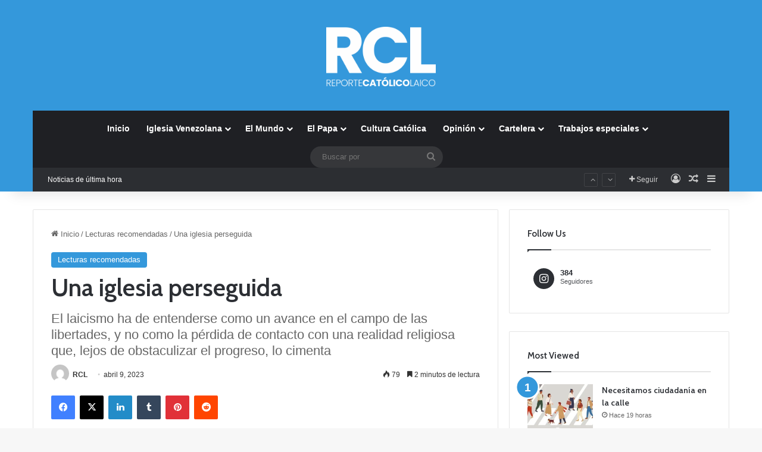

--- FILE ---
content_type: text/html; charset=UTF-8
request_url: https://reportecatolicolaico.com/2023/04/09/una-iglesia-perseguida/
body_size: 23198
content:
<!DOCTYPE html>

<html lang="es" class="" data-skin="light" prefix="og: http://ogp.me/ns#">
<head>
	<meta charset="UTF-8" />
	<link rel="profile" href="https://gmpg.org/xfn/11" />
	<title>Una iglesia perseguida &#8211; Reporte Catolico Laico</title>

<meta http-equiv='x-dns-prefetch-control' content='on'>
<link rel='dns-prefetch' href='//cdnjs.cloudflare.com' />
<link rel='dns-prefetch' href='//ajax.googleapis.com' />
<link rel='dns-prefetch' href='//fonts.googleapis.com' />
<link rel='dns-prefetch' href='//fonts.gstatic.com' />
<link rel='dns-prefetch' href='//s.gravatar.com' />
<link rel='dns-prefetch' href='//www.google-analytics.com' />
<link rel='preload' as='script' href='https://ajax.googleapis.com/ajax/libs/webfont/1/webfont.js'>
<meta name='robots' content='max-image-preview:large' />
<link rel='dns-prefetch' href='//www.googletagmanager.com' />
<link rel='dns-prefetch' href='//pagead2.googlesyndication.com' />
<link rel="alternate" type="application/rss+xml" title="Reporte Catolico Laico &raquo; Feed" href="https://reportecatolicolaico.com/feed/" />
<link rel="alternate" type="application/rss+xml" title="Reporte Catolico Laico &raquo; Feed de los comentarios" href="https://reportecatolicolaico.com/comments/feed/" />

		<style type="text/css">
			:root{				
			--tie-preset-gradient-1: linear-gradient(135deg, rgba(6, 147, 227, 1) 0%, rgb(155, 81, 224) 100%);
			--tie-preset-gradient-2: linear-gradient(135deg, rgb(122, 220, 180) 0%, rgb(0, 208, 130) 100%);
			--tie-preset-gradient-3: linear-gradient(135deg, rgba(252, 185, 0, 1) 0%, rgba(255, 105, 0, 1) 100%);
			--tie-preset-gradient-4: linear-gradient(135deg, rgba(255, 105, 0, 1) 0%, rgb(207, 46, 46) 100%);
			--tie-preset-gradient-5: linear-gradient(135deg, rgb(238, 238, 238) 0%, rgb(169, 184, 195) 100%);
			--tie-preset-gradient-6: linear-gradient(135deg, rgb(74, 234, 220) 0%, rgb(151, 120, 209) 20%, rgb(207, 42, 186) 40%, rgb(238, 44, 130) 60%, rgb(251, 105, 98) 80%, rgb(254, 248, 76) 100%);
			--tie-preset-gradient-7: linear-gradient(135deg, rgb(255, 206, 236) 0%, rgb(152, 150, 240) 100%);
			--tie-preset-gradient-8: linear-gradient(135deg, rgb(254, 205, 165) 0%, rgb(254, 45, 45) 50%, rgb(107, 0, 62) 100%);
			--tie-preset-gradient-9: linear-gradient(135deg, rgb(255, 203, 112) 0%, rgb(199, 81, 192) 50%, rgb(65, 88, 208) 100%);
			--tie-preset-gradient-10: linear-gradient(135deg, rgb(255, 245, 203) 0%, rgb(182, 227, 212) 50%, rgb(51, 167, 181) 100%);
			--tie-preset-gradient-11: linear-gradient(135deg, rgb(202, 248, 128) 0%, rgb(113, 206, 126) 100%);
			--tie-preset-gradient-12: linear-gradient(135deg, rgb(2, 3, 129) 0%, rgb(40, 116, 252) 100%);
			--tie-preset-gradient-13: linear-gradient(135deg, #4D34FA, #ad34fa);
			--tie-preset-gradient-14: linear-gradient(135deg, #0057FF, #31B5FF);
			--tie-preset-gradient-15: linear-gradient(135deg, #FF007A, #FF81BD);
			--tie-preset-gradient-16: linear-gradient(135deg, #14111E, #4B4462);
			--tie-preset-gradient-17: linear-gradient(135deg, #F32758, #FFC581);

			
					--main-nav-background: #1f2024;
					--main-nav-secondry-background: rgba(0,0,0,0.2);
					--main-nav-primary-color: #0088ff;
					--main-nav-contrast-primary-color: #FFFFFF;
					--main-nav-text-color: #FFFFFF;
					--main-nav-secondry-text-color: rgba(225,255,255,0.5);
					--main-nav-main-border-color: rgba(255,255,255,0.07);
					--main-nav-secondry-border-color: rgba(255,255,255,0.04);
				
			}
		</style>
	<link rel="alternate" title="oEmbed (JSON)" type="application/json+oembed" href="https://reportecatolicolaico.com/wp-json/oembed/1.0/embed?url=https%3A%2F%2Freportecatolicolaico.com%2F2023%2F04%2F09%2Funa-iglesia-perseguida%2F" />
<link rel="alternate" title="oEmbed (XML)" type="text/xml+oembed" href="https://reportecatolicolaico.com/wp-json/oembed/1.0/embed?url=https%3A%2F%2Freportecatolicolaico.com%2F2023%2F04%2F09%2Funa-iglesia-perseguida%2F&#038;format=xml" />

<meta property="og:title" content="Una iglesia perseguida - Reporte Catolico Laico" />
<meta property="og:type" content="article" />
<meta property="og:description" content="Editorial ABC: Ni siquiera la visita que hace dos años, y tras la caída del régimen de terror impues" />
<meta property="og:url" content="https://reportecatolicolaico.com/2023/04/09/una-iglesia-perseguida/" />
<meta property="og:site_name" content="Reporte Catolico Laico" />
<meta property="og:image" content="https://reportecatolicolaico.com/wp-content/uploads/2023/04/Cristianos-perseguidos.webp" />
<meta name="viewport" content="width=device-width, initial-scale=1.0" /><style id='wp-img-auto-sizes-contain-inline-css' type='text/css'>
img:is([sizes=auto i],[sizes^="auto," i]){contain-intrinsic-size:3000px 1500px}
/*# sourceURL=wp-img-auto-sizes-contain-inline-css */
</style>
<style id='wp-emoji-styles-inline-css' type='text/css'>

	img.wp-smiley, img.emoji {
		display: inline !important;
		border: none !important;
		box-shadow: none !important;
		height: 1em !important;
		width: 1em !important;
		margin: 0 0.07em !important;
		vertical-align: -0.1em !important;
		background: none !important;
		padding: 0 !important;
	}
/*# sourceURL=wp-emoji-styles-inline-css */
</style>
<style id='global-styles-inline-css' type='text/css'>
:root{--wp--preset--aspect-ratio--square: 1;--wp--preset--aspect-ratio--4-3: 4/3;--wp--preset--aspect-ratio--3-4: 3/4;--wp--preset--aspect-ratio--3-2: 3/2;--wp--preset--aspect-ratio--2-3: 2/3;--wp--preset--aspect-ratio--16-9: 16/9;--wp--preset--aspect-ratio--9-16: 9/16;--wp--preset--color--black: #000000;--wp--preset--color--cyan-bluish-gray: #abb8c3;--wp--preset--color--white: #ffffff;--wp--preset--color--pale-pink: #f78da7;--wp--preset--color--vivid-red: #cf2e2e;--wp--preset--color--luminous-vivid-orange: #ff6900;--wp--preset--color--luminous-vivid-amber: #fcb900;--wp--preset--color--light-green-cyan: #7bdcb5;--wp--preset--color--vivid-green-cyan: #00d084;--wp--preset--color--pale-cyan-blue: #8ed1fc;--wp--preset--color--vivid-cyan-blue: #0693e3;--wp--preset--color--vivid-purple: #9b51e0;--wp--preset--gradient--vivid-cyan-blue-to-vivid-purple: linear-gradient(135deg,rgb(6,147,227) 0%,rgb(155,81,224) 100%);--wp--preset--gradient--light-green-cyan-to-vivid-green-cyan: linear-gradient(135deg,rgb(122,220,180) 0%,rgb(0,208,130) 100%);--wp--preset--gradient--luminous-vivid-amber-to-luminous-vivid-orange: linear-gradient(135deg,rgb(252,185,0) 0%,rgb(255,105,0) 100%);--wp--preset--gradient--luminous-vivid-orange-to-vivid-red: linear-gradient(135deg,rgb(255,105,0) 0%,rgb(207,46,46) 100%);--wp--preset--gradient--very-light-gray-to-cyan-bluish-gray: linear-gradient(135deg,rgb(238,238,238) 0%,rgb(169,184,195) 100%);--wp--preset--gradient--cool-to-warm-spectrum: linear-gradient(135deg,rgb(74,234,220) 0%,rgb(151,120,209) 20%,rgb(207,42,186) 40%,rgb(238,44,130) 60%,rgb(251,105,98) 80%,rgb(254,248,76) 100%);--wp--preset--gradient--blush-light-purple: linear-gradient(135deg,rgb(255,206,236) 0%,rgb(152,150,240) 100%);--wp--preset--gradient--blush-bordeaux: linear-gradient(135deg,rgb(254,205,165) 0%,rgb(254,45,45) 50%,rgb(107,0,62) 100%);--wp--preset--gradient--luminous-dusk: linear-gradient(135deg,rgb(255,203,112) 0%,rgb(199,81,192) 50%,rgb(65,88,208) 100%);--wp--preset--gradient--pale-ocean: linear-gradient(135deg,rgb(255,245,203) 0%,rgb(182,227,212) 50%,rgb(51,167,181) 100%);--wp--preset--gradient--electric-grass: linear-gradient(135deg,rgb(202,248,128) 0%,rgb(113,206,126) 100%);--wp--preset--gradient--midnight: linear-gradient(135deg,rgb(2,3,129) 0%,rgb(40,116,252) 100%);--wp--preset--font-size--small: 13px;--wp--preset--font-size--medium: 20px;--wp--preset--font-size--large: 36px;--wp--preset--font-size--x-large: 42px;--wp--preset--spacing--20: 0.44rem;--wp--preset--spacing--30: 0.67rem;--wp--preset--spacing--40: 1rem;--wp--preset--spacing--50: 1.5rem;--wp--preset--spacing--60: 2.25rem;--wp--preset--spacing--70: 3.38rem;--wp--preset--spacing--80: 5.06rem;--wp--preset--shadow--natural: 6px 6px 9px rgba(0, 0, 0, 0.2);--wp--preset--shadow--deep: 12px 12px 50px rgba(0, 0, 0, 0.4);--wp--preset--shadow--sharp: 6px 6px 0px rgba(0, 0, 0, 0.2);--wp--preset--shadow--outlined: 6px 6px 0px -3px rgb(255, 255, 255), 6px 6px rgb(0, 0, 0);--wp--preset--shadow--crisp: 6px 6px 0px rgb(0, 0, 0);}:where(.is-layout-flex){gap: 0.5em;}:where(.is-layout-grid){gap: 0.5em;}body .is-layout-flex{display: flex;}.is-layout-flex{flex-wrap: wrap;align-items: center;}.is-layout-flex > :is(*, div){margin: 0;}body .is-layout-grid{display: grid;}.is-layout-grid > :is(*, div){margin: 0;}:where(.wp-block-columns.is-layout-flex){gap: 2em;}:where(.wp-block-columns.is-layout-grid){gap: 2em;}:where(.wp-block-post-template.is-layout-flex){gap: 1.25em;}:where(.wp-block-post-template.is-layout-grid){gap: 1.25em;}.has-black-color{color: var(--wp--preset--color--black) !important;}.has-cyan-bluish-gray-color{color: var(--wp--preset--color--cyan-bluish-gray) !important;}.has-white-color{color: var(--wp--preset--color--white) !important;}.has-pale-pink-color{color: var(--wp--preset--color--pale-pink) !important;}.has-vivid-red-color{color: var(--wp--preset--color--vivid-red) !important;}.has-luminous-vivid-orange-color{color: var(--wp--preset--color--luminous-vivid-orange) !important;}.has-luminous-vivid-amber-color{color: var(--wp--preset--color--luminous-vivid-amber) !important;}.has-light-green-cyan-color{color: var(--wp--preset--color--light-green-cyan) !important;}.has-vivid-green-cyan-color{color: var(--wp--preset--color--vivid-green-cyan) !important;}.has-pale-cyan-blue-color{color: var(--wp--preset--color--pale-cyan-blue) !important;}.has-vivid-cyan-blue-color{color: var(--wp--preset--color--vivid-cyan-blue) !important;}.has-vivid-purple-color{color: var(--wp--preset--color--vivid-purple) !important;}.has-black-background-color{background-color: var(--wp--preset--color--black) !important;}.has-cyan-bluish-gray-background-color{background-color: var(--wp--preset--color--cyan-bluish-gray) !important;}.has-white-background-color{background-color: var(--wp--preset--color--white) !important;}.has-pale-pink-background-color{background-color: var(--wp--preset--color--pale-pink) !important;}.has-vivid-red-background-color{background-color: var(--wp--preset--color--vivid-red) !important;}.has-luminous-vivid-orange-background-color{background-color: var(--wp--preset--color--luminous-vivid-orange) !important;}.has-luminous-vivid-amber-background-color{background-color: var(--wp--preset--color--luminous-vivid-amber) !important;}.has-light-green-cyan-background-color{background-color: var(--wp--preset--color--light-green-cyan) !important;}.has-vivid-green-cyan-background-color{background-color: var(--wp--preset--color--vivid-green-cyan) !important;}.has-pale-cyan-blue-background-color{background-color: var(--wp--preset--color--pale-cyan-blue) !important;}.has-vivid-cyan-blue-background-color{background-color: var(--wp--preset--color--vivid-cyan-blue) !important;}.has-vivid-purple-background-color{background-color: var(--wp--preset--color--vivid-purple) !important;}.has-black-border-color{border-color: var(--wp--preset--color--black) !important;}.has-cyan-bluish-gray-border-color{border-color: var(--wp--preset--color--cyan-bluish-gray) !important;}.has-white-border-color{border-color: var(--wp--preset--color--white) !important;}.has-pale-pink-border-color{border-color: var(--wp--preset--color--pale-pink) !important;}.has-vivid-red-border-color{border-color: var(--wp--preset--color--vivid-red) !important;}.has-luminous-vivid-orange-border-color{border-color: var(--wp--preset--color--luminous-vivid-orange) !important;}.has-luminous-vivid-amber-border-color{border-color: var(--wp--preset--color--luminous-vivid-amber) !important;}.has-light-green-cyan-border-color{border-color: var(--wp--preset--color--light-green-cyan) !important;}.has-vivid-green-cyan-border-color{border-color: var(--wp--preset--color--vivid-green-cyan) !important;}.has-pale-cyan-blue-border-color{border-color: var(--wp--preset--color--pale-cyan-blue) !important;}.has-vivid-cyan-blue-border-color{border-color: var(--wp--preset--color--vivid-cyan-blue) !important;}.has-vivid-purple-border-color{border-color: var(--wp--preset--color--vivid-purple) !important;}.has-vivid-cyan-blue-to-vivid-purple-gradient-background{background: var(--wp--preset--gradient--vivid-cyan-blue-to-vivid-purple) !important;}.has-light-green-cyan-to-vivid-green-cyan-gradient-background{background: var(--wp--preset--gradient--light-green-cyan-to-vivid-green-cyan) !important;}.has-luminous-vivid-amber-to-luminous-vivid-orange-gradient-background{background: var(--wp--preset--gradient--luminous-vivid-amber-to-luminous-vivid-orange) !important;}.has-luminous-vivid-orange-to-vivid-red-gradient-background{background: var(--wp--preset--gradient--luminous-vivid-orange-to-vivid-red) !important;}.has-very-light-gray-to-cyan-bluish-gray-gradient-background{background: var(--wp--preset--gradient--very-light-gray-to-cyan-bluish-gray) !important;}.has-cool-to-warm-spectrum-gradient-background{background: var(--wp--preset--gradient--cool-to-warm-spectrum) !important;}.has-blush-light-purple-gradient-background{background: var(--wp--preset--gradient--blush-light-purple) !important;}.has-blush-bordeaux-gradient-background{background: var(--wp--preset--gradient--blush-bordeaux) !important;}.has-luminous-dusk-gradient-background{background: var(--wp--preset--gradient--luminous-dusk) !important;}.has-pale-ocean-gradient-background{background: var(--wp--preset--gradient--pale-ocean) !important;}.has-electric-grass-gradient-background{background: var(--wp--preset--gradient--electric-grass) !important;}.has-midnight-gradient-background{background: var(--wp--preset--gradient--midnight) !important;}.has-small-font-size{font-size: var(--wp--preset--font-size--small) !important;}.has-medium-font-size{font-size: var(--wp--preset--font-size--medium) !important;}.has-large-font-size{font-size: var(--wp--preset--font-size--large) !important;}.has-x-large-font-size{font-size: var(--wp--preset--font-size--x-large) !important;}
:where(.wp-block-post-template.is-layout-flex){gap: 1.25em;}:where(.wp-block-post-template.is-layout-grid){gap: 1.25em;}
:where(.wp-block-term-template.is-layout-flex){gap: 1.25em;}:where(.wp-block-term-template.is-layout-grid){gap: 1.25em;}
:where(.wp-block-columns.is-layout-flex){gap: 2em;}:where(.wp-block-columns.is-layout-grid){gap: 2em;}
:root :where(.wp-block-pullquote){font-size: 1.5em;line-height: 1.6;}
/*# sourceURL=global-styles-inline-css */
</style>
<link rel='stylesheet' id='taqyeem-buttons-style-css' href='https://reportecatolicolaico.com/wp-content/plugins/taqyeem-buttons/assets/style.css?ver=6.9' type='text/css' media='all' />
<link rel='stylesheet' id='tie-css-base-css' href='https://reportecatolicolaico.com/wp-content/themes/jannah/assets/css/base.min.css?ver=7.0.6' type='text/css' media='all' />
<link rel='stylesheet' id='tie-css-styles-css' href='https://reportecatolicolaico.com/wp-content/themes/jannah/assets/css/style.min.css?ver=7.0.6' type='text/css' media='all' />
<link rel='stylesheet' id='tie-css-widgets-css' href='https://reportecatolicolaico.com/wp-content/themes/jannah/assets/css/widgets.min.css?ver=7.0.6' type='text/css' media='all' />
<link rel='stylesheet' id='tie-css-helpers-css' href='https://reportecatolicolaico.com/wp-content/themes/jannah/assets/css/helpers.min.css?ver=7.0.6' type='text/css' media='all' />
<link rel='stylesheet' id='tie-fontawesome5-css' href='https://reportecatolicolaico.com/wp-content/themes/jannah/assets/css/fontawesome.css?ver=7.0.6' type='text/css' media='all' />
<link rel='stylesheet' id='tie-css-ilightbox-css' href='https://reportecatolicolaico.com/wp-content/themes/jannah/assets/ilightbox/dark-skin/skin.css?ver=7.0.6' type='text/css' media='all' />
<link rel='stylesheet' id='tie-css-shortcodes-css' href='https://reportecatolicolaico.com/wp-content/themes/jannah/assets/css/plugins/shortcodes.min.css?ver=7.0.6' type='text/css' media='all' />
<link rel='stylesheet' id='tie-css-single-css' href='https://reportecatolicolaico.com/wp-content/themes/jannah/assets/css/single.min.css?ver=7.0.6' type='text/css' media='all' />
<link rel='stylesheet' id='tie-css-print-css' href='https://reportecatolicolaico.com/wp-content/themes/jannah/assets/css/print.css?ver=7.0.6' type='text/css' media='print' />
<link rel='stylesheet' id='taqyeem-styles-css' href='https://reportecatolicolaico.com/wp-content/themes/jannah/assets/css/plugins/taqyeem.min.css?ver=7.0.6' type='text/css' media='all' />
<style id='taqyeem-styles-inline-css' type='text/css'>
.wf-active .logo-text,.wf-active h1,.wf-active h2,.wf-active h3,.wf-active h4,.wf-active h5,.wf-active h6,.wf-active .the-subtitle{font-family: 'Cabin';}#tie-body{background-image: url(https://reportecatolicolaico.com/wp-content/themes/jannah/assets/images/patterns/body-bg2.png);}:root:root{--brand-color: #3498db;--dark-brand-color: #0266a9;--bright-color: #FFFFFF;--base-color: #2c2f34;}#reading-position-indicator{box-shadow: 0 0 10px rgba( 52,152,219,0.7);}:root:root{--brand-color: #3498db;--dark-brand-color: #0266a9;--bright-color: #FFFFFF;--base-color: #2c2f34;}#reading-position-indicator{box-shadow: 0 0 10px rgba( 52,152,219,0.7);}#header-notification-bar{background: var( --tie-preset-gradient-13 );}#header-notification-bar{--tie-buttons-color: #FFFFFF;--tie-buttons-border-color: #FFFFFF;--tie-buttons-hover-color: #e1e1e1;--tie-buttons-hover-text: #000000;}#header-notification-bar{--tie-buttons-text: #000000;}#top-nav .breaking-title{color: #FFFFFF;}#top-nav .breaking-title:before{background-color: #2c2e32;}#top-nav .breaking-news-nav li:hover{background-color: #2c2e32;border-color: #2c2e32;}#tie-wrapper #theme-header{background-color: #3498db;}#logo.text-logo a,#logo.text-logo a:hover{color: #FFFFFF;}@media (max-width: 991px){#tie-wrapper #theme-header .logo-container.fixed-nav{background-color: rgba(52,152,219,0.95);}}@media (max-width: 991px){#tie-wrapper #theme-header .logo-container{background-color: #3498db;}}.tie-cat-33,.tie-cat-item-33 > span{background-color:#e67e22 !important;color:#FFFFFF !important;}.tie-cat-33:after{border-top-color:#e67e22 !important;}.tie-cat-33:hover{background-color:#c86004 !important;}.tie-cat-33:hover:after{border-top-color:#c86004 !important;}.tie-cat-34,.tie-cat-item-34 > span{background-color:#2ecc71 !important;color:#FFFFFF !important;}.tie-cat-34:after{border-top-color:#2ecc71 !important;}.tie-cat-34:hover{background-color:#10ae53 !important;}.tie-cat-34:hover:after{border-top-color:#10ae53 !important;}.tie-cat-35,.tie-cat-item-35 > span{background-color:#9b59b6 !important;color:#FFFFFF !important;}.tie-cat-35:after{border-top-color:#9b59b6 !important;}.tie-cat-35:hover{background-color:#7d3b98 !important;}.tie-cat-35:hover:after{border-top-color:#7d3b98 !important;}.tie-cat-36,.tie-cat-item-36 > span{background-color:#34495e !important;color:#FFFFFF !important;}.tie-cat-36:after{border-top-color:#34495e !important;}.tie-cat-36:hover{background-color:#162b40 !important;}.tie-cat-36:hover:after{border-top-color:#162b40 !important;}.tie-cat-37,.tie-cat-item-37 > span{background-color:#795548 !important;color:#FFFFFF !important;}.tie-cat-37:after{border-top-color:#795548 !important;}.tie-cat-37:hover{background-color:#5b372a !important;}.tie-cat-37:hover:after{border-top-color:#5b372a !important;}.tie-cat-38,.tie-cat-item-38 > span{background-color:#4CAF50 !important;color:#FFFFFF !important;}.tie-cat-38:after{border-top-color:#4CAF50 !important;}.tie-cat-38:hover{background-color:#2e9132 !important;}.tie-cat-38:hover:after{border-top-color:#2e9132 !important;}@media (max-width: 991px){.side-aside #mobile-menu .menu > li{border-color: rgba(255,255,255,0.05);}}@media (max-width: 991px){.side-aside.dark-skin{background-color: #3498db;}}.mobile-header-components li.custom-menu-link > a,#mobile-menu-icon .menu-text{color: #ffffff!important;}#mobile-menu-icon .nav-icon,#mobile-menu-icon .nav-icon:before,#mobile-menu-icon .nav-icon:after{background-color: #ffffff!important;}.tie-insta-header {margin-bottom: 15px;}.tie-insta-avatar a {width: 70px;height: 70px;display: block;position: relative;float: left;margin-right: 15px;margin-bottom: 15px;}.tie-insta-avatar a:before {content: "";position: absolute;width: calc(100% + 6px);height: calc(100% + 6px);left: -3px;top: -3px;border-radius: 50%;background: #d6249f;background: radial-gradient(circle at 30% 107%,#fdf497 0%,#fdf497 5%,#fd5949 45%,#d6249f 60%,#285AEB 90%);}.tie-insta-avatar a:after {position: absolute;content: "";width: calc(100% + 3px);height: calc(100% + 3px);left: -2px;top: -2px;border-radius: 50%;background: #fff;}.dark-skin .tie-insta-avatar a:after {background: #27292d;}.tie-insta-avatar img {border-radius: 50%;position: relative;z-index: 2;transition: all 0.25s;}.tie-insta-avatar img:hover {box-shadow: 0px 0px 15px 0 #6b54c6;}.tie-insta-info {font-size: 1.3em;font-weight: bold;margin-bottom: 5px;}
/*# sourceURL=taqyeem-styles-inline-css */
</style>
<script type="text/javascript" src="https://reportecatolicolaico.com/wp-includes/js/jquery/jquery.min.js?ver=3.7.1" id="jquery-core-js"></script>
<script type="text/javascript" src="https://reportecatolicolaico.com/wp-includes/js/jquery/jquery-migrate.min.js?ver=3.4.1" id="jquery-migrate-js"></script>

<!-- Fragmento de código de la etiqueta de Google (gtag.js) añadida por Site Kit -->
<!-- Fragmento de código de Google Analytics añadido por Site Kit -->
<script type="text/javascript" src="https://www.googletagmanager.com/gtag/js?id=G-R28XTXW32Q" id="google_gtagjs-js" async></script>
<script type="text/javascript" id="google_gtagjs-js-after">
/* <![CDATA[ */
window.dataLayer = window.dataLayer || [];function gtag(){dataLayer.push(arguments);}
gtag("set","linker",{"domains":["reportecatolicolaico.com"]});
gtag("js", new Date());
gtag("set", "developer_id.dZTNiMT", true);
gtag("config", "G-R28XTXW32Q");
//# sourceURL=google_gtagjs-js-after
/* ]]> */
</script>
<link rel="https://api.w.org/" href="https://reportecatolicolaico.com/wp-json/" /><link rel="alternate" title="JSON" type="application/json" href="https://reportecatolicolaico.com/wp-json/wp/v2/posts/33942" /><link rel="EditURI" type="application/rsd+xml" title="RSD" href="https://reportecatolicolaico.com/xmlrpc.php?rsd" />
<meta name="generator" content="WordPress 6.9" />
<link rel="canonical" href="https://reportecatolicolaico.com/2023/04/09/una-iglesia-perseguida/" />
<link rel='shortlink' href='https://reportecatolicolaico.com/?p=33942' />
<meta name="generator" content="Site Kit by Google 1.170.0" /><script type='text/javascript'>
/* <![CDATA[ */
var taqyeem = {"ajaxurl":"https://reportecatolicolaico.com/wp-admin/admin-ajax.php" , "your_rating":"Your Rating:"};
/* ]]> */
</script>

 <meta name="description" content="Editorial ABC: Ni siquiera la visita que hace dos años, y tras la caída del régimen de terror impuesto por el denominado Estado Islámico, realizó a Ir" /><meta http-equiv="X-UA-Compatible" content="IE=edge">
<meta name="theme-color" content="#3498db" />
<!-- Metaetiquetas de Google AdSense añadidas por Site Kit -->
<meta name="google-adsense-platform-account" content="ca-host-pub-2644536267352236">
<meta name="google-adsense-platform-domain" content="sitekit.withgoogle.com">
<!-- Acabar con las metaetiquetas de Google AdSense añadidas por Site Kit -->
<meta name="generator" content="Elementor 3.34.1; features: additional_custom_breakpoints; settings: css_print_method-external, google_font-enabled, font_display-auto">
			<style>
				.e-con.e-parent:nth-of-type(n+4):not(.e-lazyloaded):not(.e-no-lazyload),
				.e-con.e-parent:nth-of-type(n+4):not(.e-lazyloaded):not(.e-no-lazyload) * {
					background-image: none !important;
				}
				@media screen and (max-height: 1024px) {
					.e-con.e-parent:nth-of-type(n+3):not(.e-lazyloaded):not(.e-no-lazyload),
					.e-con.e-parent:nth-of-type(n+3):not(.e-lazyloaded):not(.e-no-lazyload) * {
						background-image: none !important;
					}
				}
				@media screen and (max-height: 640px) {
					.e-con.e-parent:nth-of-type(n+2):not(.e-lazyloaded):not(.e-no-lazyload),
					.e-con.e-parent:nth-of-type(n+2):not(.e-lazyloaded):not(.e-no-lazyload) * {
						background-image: none !important;
					}
				}
			</style>
			
<!-- Fragmento de código de Google Adsense añadido por Site Kit -->
<script type="text/javascript" async="async" src="https://pagead2.googlesyndication.com/pagead/js/adsbygoogle.js?client=ca-pub-3106606697317620&amp;host=ca-host-pub-2644536267352236" crossorigin="anonymous"></script>

<!-- Final del fragmento de código de Google Adsense añadido por Site Kit -->
<link rel="icon" href="https://reportecatolicolaico.com/wp-content/uploads/2021/05/cropped-Logo-BlancoPP-32x32.png" sizes="32x32" />
<link rel="icon" href="https://reportecatolicolaico.com/wp-content/uploads/2021/05/cropped-Logo-BlancoPP-192x192.png" sizes="192x192" />
<link rel="apple-touch-icon" href="https://reportecatolicolaico.com/wp-content/uploads/2021/05/cropped-Logo-BlancoPP-180x180.png" />
<meta name="msapplication-TileImage" content="https://reportecatolicolaico.com/wp-content/uploads/2021/05/cropped-Logo-BlancoPP-270x270.png" />
</head>

<body id="tie-body" class="wp-singular post-template-default single single-post postid-33942 single-format-standard wp-theme-jannah tie-no-js wrapper-has-shadow block-head-1 magazine1 is-thumb-overlay-disabled is-desktop is-header-layout-2 sidebar-right has-sidebar post-layout-1 narrow-title-narrow-media is-standard-format has-mobile-share elementor-default elementor-kit-1250">

<meta name="google-site-verification" content="w3NujC1fPB-HWKyNK2j4pttbOAE5Kjj3mmWmIqhBxoQ" />


<div class="background-overlay">

	<div id="tie-container" class="site tie-container">

		
		<div id="tie-wrapper">

			
<header id="theme-header" class="theme-header header-layout-2 main-nav-dark main-nav-default-dark main-nav-below main-nav-boxed no-stream-item top-nav-active top-nav-dark top-nav-default-dark top-nav-boxed top-nav-below top-nav-below-main-nav has-shadow has-normal-width-logo mobile-header-default">
	
<div class="container header-container">
	<div class="tie-row logo-row">

		
		<div class="logo-wrapper">
			<div class="tie-col-md-4 logo-container clearfix">
				<div id="mobile-header-components-area_1" class="mobile-header-components"><ul class="components"><li class="mobile-component_menu custom-menu-link"><a href="#" id="mobile-menu-icon" class=""><span class="tie-mobile-menu-icon nav-icon is-layout-1"></span><span class="screen-reader-text">Menú</span></a></li></ul></div>
		<div id="logo" class="image-logo" style="margin-top: 45px;">

			
			<a title="Reporte Catolico Laico" href="https://reportecatolicolaico.com/">
				
				<picture class="tie-logo-default tie-logo-picture">
					
					<source class="tie-logo-source-default tie-logo-source" srcset="https://reportecatolicolaico.com/wp-content/uploads/2021/05/Logo-BlancoPP.png">
					<img fetchpriority="high" class="tie-logo-img-default tie-logo-img" src="https://reportecatolicolaico.com/wp-content/uploads/2021/05/Logo-BlancoPP.png" alt="Reporte Catolico Laico" width="561" height="100" style="max-height:100px; width: auto;" />
				</picture>
						</a>

			
		</div><!-- #logo /-->

		<div id="mobile-header-components-area_2" class="mobile-header-components"><ul class="components"><li class="mobile-component_search custom-menu-link">
				<a href="#" class="tie-search-trigger-mobile">
					<span class="tie-icon-search tie-search-icon" aria-hidden="true"></span>
					<span class="screen-reader-text">Buscar por</span>
				</a>
			</li></ul></div>			</div><!-- .tie-col /-->
		</div><!-- .logo-wrapper /-->

		
	</div><!-- .tie-row /-->
</div><!-- .container /-->

<div class="main-nav-wrapper">
	<nav id="main-nav" data-skin="search-in-main-nav" class="main-nav header-nav live-search-parent menu-style-default menu-style-solid-bg"  aria-label="Menú de Navegación principal">
		<div class="container">

			<div class="main-menu-wrapper">

				
				<div id="menu-components-wrap">

					
					<div class="main-menu main-menu-wrap">
						<div id="main-nav-menu" class="main-menu header-menu"><ul id="menu-tielabs-main-menu" class="menu"><li id="menu-item-1176" class="menu-item menu-item-type-custom menu-item-object-custom menu-item-home menu-item-1176"><a href="https://reportecatolicolaico.com/">Inicio</a></li>
<li id="menu-item-1220" class="menu-item menu-item-type-taxonomy menu-item-object-category menu-item-has-children menu-item-1220 mega-menu mega-cat mega-menu-posts " data-id="42" ><a href="https://reportecatolicolaico.com/category/iglesia-venezolana/">Iglesia Venezolana</a>
<div class="mega-menu-block menu-sub-content"  >

<ul class="sub-menu mega-cat-more-links">
	<li id="menu-item-1226" class="menu-item menu-item-type-taxonomy menu-item-object-category menu-item-1226"><a href="https://reportecatolicolaico.com/category/venezuela/">Venezuela</a></li>
</ul>

<div class="mega-menu-content">
<div class="mega-cat-wrapper">

						<div class="mega-cat-content horizontal-posts">

								<div class="mega-ajax-content mega-cat-posts-container clearfix">

						</div><!-- .mega-ajax-content -->

						</div><!-- .mega-cat-content -->

					</div><!-- .mega-cat-Wrapper -->

</div><!-- .mega-menu-content -->

</div><!-- .mega-menu-block --> 
</li>
<li id="menu-item-1251" class="menu-item menu-item-type-taxonomy menu-item-object-category menu-item-1251 mega-menu mega-recent-featured mega-menu-posts " data-id="46" ><a href="https://reportecatolicolaico.com/category/el-mundo/">El Mundo</a>
<div class="mega-menu-block menu-sub-content"  >

<div class="mega-menu-content">
<div class="mega-ajax-content">
</div><!-- .mega-ajax-content -->

</div><!-- .mega-menu-content -->

</div><!-- .mega-menu-block --> 
</li>
<li id="menu-item-1221" class="menu-item menu-item-type-taxonomy menu-item-object-category menu-item-1221 mega-menu mega-cat mega-menu-posts " data-id="43" ><a href="https://reportecatolicolaico.com/category/el-papa/">El Papa</a>
<div class="mega-menu-block menu-sub-content"  >

<div class="mega-menu-content">
<div class="mega-cat-wrapper">

						<div class="mega-cat-content horizontal-posts">

								<div class="mega-ajax-content mega-cat-posts-container clearfix">

						</div><!-- .mega-ajax-content -->

						</div><!-- .mega-cat-content -->

					</div><!-- .mega-cat-Wrapper -->

</div><!-- .mega-menu-content -->

</div><!-- .mega-menu-block --> 
</li>
<li id="menu-item-1222" class="menu-item menu-item-type-taxonomy menu-item-object-category menu-item-1222"><a href="https://reportecatolicolaico.com/category/cultura-catolica/">Cultura Católica</a></li>
<li id="menu-item-1223" class="menu-item menu-item-type-taxonomy menu-item-object-category menu-item-1223 mega-menu mega-recent-featured mega-menu-posts " data-id="45" ><a href="https://reportecatolicolaico.com/category/opinion/">Opinión</a>
<div class="mega-menu-block menu-sub-content"  >

<div class="mega-menu-content">
<div class="mega-ajax-content">
</div><!-- .mega-ajax-content -->

</div><!-- .mega-menu-content -->

</div><!-- .mega-menu-block --> 
</li>
<li id="menu-item-1224" class="menu-item menu-item-type-taxonomy menu-item-object-category menu-item-1224 mega-menu mega-cat mega-menu-posts " data-id="49" ><a href="https://reportecatolicolaico.com/category/cartelera/">Cartelera</a>
<div class="mega-menu-block menu-sub-content"  >

<div class="mega-menu-content">
<div class="mega-cat-wrapper">

						<div class="mega-cat-content horizontal-posts">

								<div class="mega-ajax-content mega-cat-posts-container clearfix">

						</div><!-- .mega-ajax-content -->

						</div><!-- .mega-cat-content -->

					</div><!-- .mega-cat-Wrapper -->

</div><!-- .mega-menu-content -->

</div><!-- .mega-menu-block --> 
</li>
<li id="menu-item-1276" class="menu-item menu-item-type-taxonomy menu-item-object-category menu-item-has-children menu-item-1276"><a href="https://reportecatolicolaico.com/category/trabajos-especiales/">Trabajos especiales</a>
<ul class="sub-menu menu-sub-content">
	<li id="menu-item-1225" class="menu-item menu-item-type-taxonomy menu-item-object-category current-post-ancestor current-menu-parent current-post-parent menu-item-1225"><a href="https://reportecatolicolaico.com/category/lecturas-recomendadas/">Lecturas recomendadas</a></li>
</ul>
</li>
</ul></div>					</div><!-- .main-menu /-->

					<ul class="components">			<li class="search-bar menu-item custom-menu-link" aria-label="Buscar">
				<form method="get" id="search" action="https://reportecatolicolaico.com/">
					<input id="search-input" class="is-ajax-search"  inputmode="search" type="text" name="s" title="Buscar por" placeholder="Buscar por" />
					<button id="search-submit" type="submit">
						<span class="tie-icon-search tie-search-icon" aria-hidden="true"></span>
						<span class="screen-reader-text">Buscar por</span>
					</button>
				</form>
			</li>
			</ul><!-- Components -->
				</div><!-- #menu-components-wrap /-->
			</div><!-- .main-menu-wrapper /-->
		</div><!-- .container /-->

			</nav><!-- #main-nav /-->
</div><!-- .main-nav-wrapper /-->


<nav id="top-nav"  class="has-breaking-components top-nav header-nav has-breaking-news" aria-label="Menú de Navegación secundario">
	<div class="container">
		<div class="topbar-wrapper">

			
			<div class="tie-alignleft">
				
<div class="breaking up-down-controls controls-is-active">

	<span class="breaking-title">
		<span class="tie-icon-bolt breaking-icon" aria-hidden="true"></span>
		<span class="breaking-title-text">Noticias de última hora</span>
	</span>

	<ul id="breaking-news-in-header" class="breaking-news" data-type="slideUp" data-arrows="true">

		
							<li class="news-item">
								<a href="https://reportecatolicolaico.com/2026/01/17/necesitamos-ciudadania-en-la-calle/">Necesitamos ciudadanía en la calle         </a>
							</li>

							
							<li class="news-item">
								<a href="https://reportecatolicolaico.com/2026/01/17/alegria-en-los-fogones/">Alegría en los fogones</a>
							</li>

							
							<li class="news-item">
								<a href="https://reportecatolicolaico.com/2026/01/17/monte-nebo-un-balcon-hacia-la-eternidad-en-tierra-santa/">Monte Nebo, un balcón hacia la eternidad en Tierra Santa</a>
							</li>

							
							<li class="news-item">
								<a href="https://reportecatolicolaico.com/2026/01/17/semana-de-la-unidad-de-los-cristianos-2026-un-solo-espiritu-una-sola-esperanza/">Semana de la Unidad de los Cristianos 2026: Un solo espíritu, una sola esperanza</a>
							</li>

							
							<li class="news-item">
								<a href="https://reportecatolicolaico.com/2026/01/17/ue-mercosur-despues-de-25-anos-el-acuerdo-se-realiza-entre-expectativas-y-protestas/">UE-Mercosur: Después de 25 años, el acuerdo se realiza entre expectativas y protestas</a>
							</li>

							
							<li class="news-item">
								<a href="https://reportecatolicolaico.com/2026/01/17/leon-xiv-sabe-muy-bien-de-la-persecucion-a-la-iglesia-en-venezuela-dice-machado/">León XIV “sabe muy bien” de la persecución a la Iglesia en Venezuela, dice Machado</a>
							</li>

							
							<li class="news-item">
								<a href="https://reportecatolicolaico.com/2026/01/17/por-que-el-champagne-se-llamaba-el-vino-del-diablo/">¿Por qué el champagne se llamaba “el vino del diablo”?</a>
							</li>

							
							<li class="news-item">
								<a href="https://reportecatolicolaico.com/2026/01/17/laicos-laicidad-y-laicismo-en-la-doctrina-social-de-la-iglesia/">Laicos, laicidad y laicismo en la Doctrina Social de la Iglesia</a>
							</li>

							
							<li class="news-item">
								<a href="https://reportecatolicolaico.com/2026/01/17/coromoto-mendez-sereno-in-memoriam/">Coromoto Méndez Sereno: in memoriam</a>
							</li>

							
							<li class="news-item">
								<a href="https://reportecatolicolaico.com/2026/01/17/no-he-venido-a-llamar-a-justos-sino-a-pecadores-3/">“No he venido a llamar a justos, sino a pecadores”</a>
							</li>

							
	</ul>
</div><!-- #breaking /-->
			</div><!-- .tie-alignleft /-->

			<div class="tie-alignright">
				<ul class="components">		<li class="list-social-icons menu-item custom-menu-link">
			<a href="#" class="follow-btn">
				<span class="tie-icon-plus" aria-hidden="true"></span>
				<span class="follow-text">Seguir</span>
			</a>
			<ul class="dropdown-social-icons comp-sub-menu"><li class="social-icons-item"><a class="social-link facebook-social-icon" rel="external noopener nofollow" target="_blank" href="#"><span class="tie-social-icon tie-icon-facebook"></span><span class="social-text">Facebook</span></a></li><li class="social-icons-item"><a class="social-link twitter-social-icon" rel="external noopener nofollow" target="_blank" href="#"><span class="tie-social-icon tie-icon-twitter"></span><span class="social-text">X</span></a></li><li class="social-icons-item"><a class="social-link youtube-social-icon" rel="external noopener nofollow" target="_blank" href="#"><span class="tie-social-icon tie-icon-youtube"></span><span class="social-text">YouTube</span></a></li><li class="social-icons-item"><a class="social-link instagram-social-icon" rel="external noopener nofollow" target="_blank" href="#"><span class="tie-social-icon tie-icon-instagram"></span><span class="social-text">Instagram</span></a></li></ul><!-- #dropdown-social-icons /-->		</li><!-- #list-social-icons /-->
		
	
		<li class=" popup-login-icon menu-item custom-menu-link">
			<a href="#" class="lgoin-btn tie-popup-trigger">
				<span class="tie-icon-author" aria-hidden="true"></span>
				<span class="screen-reader-text">Acceso</span>			</a>
		</li>

				<li class="random-post-icon menu-item custom-menu-link">
		<a href="/2023/04/09/una-iglesia-perseguida/?random-post=1" class="random-post" title="Publicación al azar" rel="nofollow">
			<span class="tie-icon-random" aria-hidden="true"></span>
			<span class="screen-reader-text">Publicación al azar</span>
		</a>
	</li>
		<li class="side-aside-nav-icon menu-item custom-menu-link">
		<a href="#">
			<span class="tie-icon-navicon" aria-hidden="true"></span>
			<span class="screen-reader-text">Barra lateral</span>
		</a>
	</li>
	</ul><!-- Components -->			</div><!-- .tie-alignright /-->

		</div><!-- .topbar-wrapper /-->
	</div><!-- .container /-->
</nav><!-- #top-nav /-->
</header>

<div id="content" class="site-content container"><div id="main-content-row" class="tie-row main-content-row">

<div class="main-content tie-col-md-8 tie-col-xs-12" role="main">

	
	<article id="the-post" class="container-wrapper post-content tie-standard">

		
<header class="entry-header-outer">

	<nav id="breadcrumb"><a href="https://reportecatolicolaico.com/"><span class="tie-icon-home" aria-hidden="true"></span> Inicio</a><em class="delimiter">/</em><a href="https://reportecatolicolaico.com/category/lecturas-recomendadas/">Lecturas recomendadas</a><em class="delimiter">/</em><span class="current">Una iglesia perseguida</span></nav><script type="application/ld+json">{"@context":"http:\/\/schema.org","@type":"BreadcrumbList","@id":"#Breadcrumb","itemListElement":[{"@type":"ListItem","position":1,"item":{"name":"Inicio","@id":"https:\/\/reportecatolicolaico.com\/"}},{"@type":"ListItem","position":2,"item":{"name":"Lecturas recomendadas","@id":"https:\/\/reportecatolicolaico.com\/category\/lecturas-recomendadas\/"}}]}</script>
	<div class="entry-header">

		<span class="post-cat-wrap"><a class="post-cat tie-cat-47" href="https://reportecatolicolaico.com/category/lecturas-recomendadas/">Lecturas recomendadas</a></span>
		<h1 class="post-title entry-title">
			Una iglesia perseguida		</h1>

					<h2 class="entry-sub-title">El laicismo ha de entenderse como un avance en el campo de las libertades, y no como la pérdida de contacto con una realidad religiosa que, lejos de obstaculizar el progreso, lo cimenta</h2>
			<div class="single-post-meta post-meta clearfix"><span class="author-meta single-author with-avatars"><span class="meta-item meta-author-wrapper meta-author-6">
						<span class="meta-author-avatar">
							<a href="https://reportecatolicolaico.com/author/mackyar/"><img alt='Photo of RCL' src='https://secure.gravatar.com/avatar/7e7c72c04f65b46ef07edb0e50c5d3c95eff3dc440df7012fd62863245011640?s=140&#038;d=mm&#038;r=g' srcset='https://secure.gravatar.com/avatar/7e7c72c04f65b46ef07edb0e50c5d3c95eff3dc440df7012fd62863245011640?s=280&#038;d=mm&#038;r=g 2x' class='avatar avatar-140 photo' height='140' width='140' decoding='async'/></a>
						</span>
					<span class="meta-author"><a href="https://reportecatolicolaico.com/author/mackyar/" class="author-name tie-icon" title="RCL">RCL</a></span></span></span><span class="date meta-item tie-icon">abril 9, 2023</span><div class="tie-alignright"><span class="meta-views meta-item "><span class="tie-icon-fire" aria-hidden="true"></span> 78 </span><span class="meta-reading-time meta-item"><span class="tie-icon-bookmark" aria-hidden="true"></span> 2 minutos de lectura</span> </div></div><!-- .post-meta -->	</div><!-- .entry-header /-->

	
	
</header><!-- .entry-header-outer /-->



		<div id="share-buttons-top" class="share-buttons share-buttons-top">
			<div class="share-links  icons-only">
				
				<a href="https://www.facebook.com/sharer.php?u=https://reportecatolicolaico.com/2023/04/09/una-iglesia-perseguida/" rel="external noopener nofollow" title="Facebook" target="_blank" class="facebook-share-btn " data-raw="https://www.facebook.com/sharer.php?u={post_link}">
					<span class="share-btn-icon tie-icon-facebook"></span> <span class="screen-reader-text">Facebook</span>
				</a>
				<a href="https://twitter.com/intent/tweet?text=Una%20iglesia%20perseguida&#038;url=https://reportecatolicolaico.com/2023/04/09/una-iglesia-perseguida/" rel="external noopener nofollow" title="X" target="_blank" class="twitter-share-btn " data-raw="https://twitter.com/intent/tweet?text={post_title}&amp;url={post_link}">
					<span class="share-btn-icon tie-icon-twitter"></span> <span class="screen-reader-text">X</span>
				</a>
				<a href="https://www.linkedin.com/shareArticle?mini=true&#038;url=https://reportecatolicolaico.com/2023/04/09/una-iglesia-perseguida/&#038;title=Una%20iglesia%20perseguida" rel="external noopener nofollow" title="LinkedIn" target="_blank" class="linkedin-share-btn " data-raw="https://www.linkedin.com/shareArticle?mini=true&amp;url={post_full_link}&amp;title={post_title}">
					<span class="share-btn-icon tie-icon-linkedin"></span> <span class="screen-reader-text">LinkedIn</span>
				</a>
				<a href="https://www.tumblr.com/share/link?url=https://reportecatolicolaico.com/2023/04/09/una-iglesia-perseguida/&#038;name=Una%20iglesia%20perseguida" rel="external noopener nofollow" title="Tumblr" target="_blank" class="tumblr-share-btn " data-raw="https://www.tumblr.com/share/link?url={post_link}&amp;name={post_title}">
					<span class="share-btn-icon tie-icon-tumblr"></span> <span class="screen-reader-text">Tumblr</span>
				</a>
				<a href="https://pinterest.com/pin/create/button/?url=https://reportecatolicolaico.com/2023/04/09/una-iglesia-perseguida/&#038;description=Una%20iglesia%20perseguida&#038;media=https://reportecatolicolaico.com/wp-content/uploads/2023/04/Cristianos-perseguidos.webp" rel="external noopener nofollow" title="Pinterest" target="_blank" class="pinterest-share-btn " data-raw="https://pinterest.com/pin/create/button/?url={post_link}&amp;description={post_title}&amp;media={post_img}">
					<span class="share-btn-icon tie-icon-pinterest"></span> <span class="screen-reader-text">Pinterest</span>
				</a>
				<a href="https://reddit.com/submit?url=https://reportecatolicolaico.com/2023/04/09/una-iglesia-perseguida/&#038;title=Una%20iglesia%20perseguida" rel="external noopener nofollow" title="Reddit" target="_blank" class="reddit-share-btn " data-raw="https://reddit.com/submit?url={post_link}&amp;title={post_title}">
					<span class="share-btn-icon tie-icon-reddit"></span> <span class="screen-reader-text">Reddit</span>
				</a>
				<a href="https://api.whatsapp.com/send?text=Una%20iglesia%20perseguida%20https://reportecatolicolaico.com/2023/04/09/una-iglesia-perseguida/" rel="external noopener nofollow" title="WhatsApp" target="_blank" class="whatsapp-share-btn " data-raw="https://api.whatsapp.com/send?text={post_title}%20{post_link}">
					<span class="share-btn-icon tie-icon-whatsapp"></span> <span class="screen-reader-text">WhatsApp</span>
				</a>			</div><!-- .share-links /-->
		</div><!-- .share-buttons /-->

		<div  class="featured-area"><div class="featured-area-inner"><figure class="single-featured-image"><img width="780" height="470" src="https://reportecatolicolaico.com/wp-content/uploads/2023/04/Cristianos-perseguidos-780x470.webp" class="attachment-jannah-image-post size-jannah-image-post wp-post-image" alt="" data-main-img="1" decoding="async" /></figure></div></div>
		<div class="entry-content entry clearfix">

			
			<p>Editorial ABC:</p>
<p class="voc-p">Ni siquiera la visita que hace dos años, y tras la caída del régimen de terror impuesto por el denominado Estado Islámico, realizó a Irak el Papa Francisco sirvió para cerrar, o al menos aminorar, la hemorragia que sufre la Iglesia en una región en la que se sitúan los mismos orígenes de la cristiandad. Del millón y medio de creyentes contabilizados hace dos décadas, justo antes del comienzo de la operación aliada que destronó a Sadam Husein, apenas quedan 250.000 en Irak, divididos en las diversas ramas locales que siguen el Evangelio. Al miedo acumulado en los últimos años, consecuencia de los atentados de los que han sido víctimas, los cristianos de Oriente Próximo suman el temor a una crisis económica que los expulsa en masa al extranjero. El éxodo amenaza con dejar vacías las pocas iglesias que aún mantienen sus puertas abiertas. Los sacerdotes que en páginas de Internacional describen el paisaje devastado de la fe en Irak coinciden en lamentar las dimensiones de un fenómeno que parece irreversible. El mensaje de Jesús, revolucionario y liberador para cualquier sociedad, se convierte en una amenaza para quienes abogan por el totalitarismo, ya sea a través de autocracias basadas en el dogma islámico, como sucede en Oriente Próximo, o en dictaduras de linaje comunista, como la de China, en cualquier caso sinónimo de represión. Lo que ocurre desde hace meses en Nicaragua, dictadura que supo detectar en la Iglesia un foco desestabilizador para su programa autoritario, no es más que la enésima muestra de una persecución religiosa que es consustancial al cristianismo, considerado como factor de riesgo para cualquier sistema basado en el sometimiento social.</p>
<p class="voc-p">Con Europa a la cabeza, la respuesta del mundo libre ante esta crisis de genuina supervivencia resulta más que deficiente, precisamente por omisión. <strong><em>Contrapuesto a la naturaleza de las teocracias islamistas, por no abandonar el ámbito de la fe, el laicismo de las democracias liberales ha de ser compatible con el reconocimiento del hecho religioso y de la vigencia de las raíces cristianas que alimentan y articulan, desde su misma base, la cultura occidental.</em></strong> Sin esa necesaria aceptación, y a través de la ignorancia premeditada de la clase política, no solo española, al sentir mayoritario de una sociedad que se confiesa cristiana, solo caben la pasividad y la indiferencia ante cualquier persecución. El laicismo ha de entenderse como un avance en el campo de las libertades individuales, y no como la pérdida de contacto con una realidad religiosa que, lejos de obstaculizar el progreso, lo cimenta y vertebra a partir del mensaje que proyecta el Evangelio, solo lesivo y subversivo para aquellos sistemas políticos que desde el comienzo de nuestra era y hasta nuestros días han tratado de laminar toda expresión de libertad. Cuestionar por simple estrategia política la labor de la Iglesia, y situarla como objetivo utilitario de una ofensiva ideológica, de carácter visceral, solo contribuye a extender el manto de indiferencia que ampara a quienes fuera de nuestro régimen de libertades ponen todo su empeño en diezmar y aniquilar a las comunidades cristianas que a duras penas sobreviven a su acoso. En vísperas de la Pascua de Resurrección, fiesta mayor de la cristiandad, conviene recordar que a la Iglesia no hay que proporcionarle privilegios, ni devolverle favores, sino concederle el respeto que merece, y no solo como mera expresión material de una fe compartida, sino como antídoto contra las tiranías de todo signo que tratan de demolerla. No es, ni debe ser, nuestro caso.-</p>

			
		</div><!-- .entry-content /-->

				<div id="post-extra-info">
			<div class="theiaStickySidebar">
				<div class="single-post-meta post-meta clearfix"><span class="author-meta single-author with-avatars"><span class="meta-item meta-author-wrapper meta-author-6">
						<span class="meta-author-avatar">
							<a href="https://reportecatolicolaico.com/author/mackyar/"><img alt='Photo of RCL' src='https://secure.gravatar.com/avatar/7e7c72c04f65b46ef07edb0e50c5d3c95eff3dc440df7012fd62863245011640?s=140&#038;d=mm&#038;r=g' srcset='https://secure.gravatar.com/avatar/7e7c72c04f65b46ef07edb0e50c5d3c95eff3dc440df7012fd62863245011640?s=280&#038;d=mm&#038;r=g 2x' class='avatar avatar-140 photo' height='140' width='140' decoding='async'/></a>
						</span>
					<span class="meta-author"><a href="https://reportecatolicolaico.com/author/mackyar/" class="author-name tie-icon" title="RCL">RCL</a></span></span></span><span class="date meta-item tie-icon">abril 9, 2023</span><div class="tie-alignright"><span class="meta-views meta-item "><span class="tie-icon-fire" aria-hidden="true"></span> 78 </span><span class="meta-reading-time meta-item"><span class="tie-icon-bookmark" aria-hidden="true"></span> 2 minutos de lectura</span> </div></div><!-- .post-meta -->

		<div id="share-buttons-top" class="share-buttons share-buttons-top">
			<div class="share-links  icons-only">
				
				<a href="https://www.facebook.com/sharer.php?u=https://reportecatolicolaico.com/2023/04/09/una-iglesia-perseguida/" rel="external noopener nofollow" title="Facebook" target="_blank" class="facebook-share-btn " data-raw="https://www.facebook.com/sharer.php?u={post_link}">
					<span class="share-btn-icon tie-icon-facebook"></span> <span class="screen-reader-text">Facebook</span>
				</a>
				<a href="https://twitter.com/intent/tweet?text=Una%20iglesia%20perseguida&#038;url=https://reportecatolicolaico.com/2023/04/09/una-iglesia-perseguida/" rel="external noopener nofollow" title="X" target="_blank" class="twitter-share-btn " data-raw="https://twitter.com/intent/tweet?text={post_title}&amp;url={post_link}">
					<span class="share-btn-icon tie-icon-twitter"></span> <span class="screen-reader-text">X</span>
				</a>
				<a href="https://www.linkedin.com/shareArticle?mini=true&#038;url=https://reportecatolicolaico.com/2023/04/09/una-iglesia-perseguida/&#038;title=Una%20iglesia%20perseguida" rel="external noopener nofollow" title="LinkedIn" target="_blank" class="linkedin-share-btn " data-raw="https://www.linkedin.com/shareArticle?mini=true&amp;url={post_full_link}&amp;title={post_title}">
					<span class="share-btn-icon tie-icon-linkedin"></span> <span class="screen-reader-text">LinkedIn</span>
				</a>
				<a href="https://www.tumblr.com/share/link?url=https://reportecatolicolaico.com/2023/04/09/una-iglesia-perseguida/&#038;name=Una%20iglesia%20perseguida" rel="external noopener nofollow" title="Tumblr" target="_blank" class="tumblr-share-btn " data-raw="https://www.tumblr.com/share/link?url={post_link}&amp;name={post_title}">
					<span class="share-btn-icon tie-icon-tumblr"></span> <span class="screen-reader-text">Tumblr</span>
				</a>
				<a href="https://pinterest.com/pin/create/button/?url=https://reportecatolicolaico.com/2023/04/09/una-iglesia-perseguida/&#038;description=Una%20iglesia%20perseguida&#038;media=https://reportecatolicolaico.com/wp-content/uploads/2023/04/Cristianos-perseguidos.webp" rel="external noopener nofollow" title="Pinterest" target="_blank" class="pinterest-share-btn " data-raw="https://pinterest.com/pin/create/button/?url={post_link}&amp;description={post_title}&amp;media={post_img}">
					<span class="share-btn-icon tie-icon-pinterest"></span> <span class="screen-reader-text">Pinterest</span>
				</a>
				<a href="https://reddit.com/submit?url=https://reportecatolicolaico.com/2023/04/09/una-iglesia-perseguida/&#038;title=Una%20iglesia%20perseguida" rel="external noopener nofollow" title="Reddit" target="_blank" class="reddit-share-btn " data-raw="https://reddit.com/submit?url={post_link}&amp;title={post_title}">
					<span class="share-btn-icon tie-icon-reddit"></span> <span class="screen-reader-text">Reddit</span>
				</a>
				<a href="https://api.whatsapp.com/send?text=Una%20iglesia%20perseguida%20https://reportecatolicolaico.com/2023/04/09/una-iglesia-perseguida/" rel="external noopener nofollow" title="WhatsApp" target="_blank" class="whatsapp-share-btn " data-raw="https://api.whatsapp.com/send?text={post_title}%20{post_link}">
					<span class="share-btn-icon tie-icon-whatsapp"></span> <span class="screen-reader-text">WhatsApp</span>
				</a>			</div><!-- .share-links /-->
		</div><!-- .share-buttons /-->

					</div>
		</div>

		<div class="clearfix"></div>
		<script id="tie-schema-json" type="application/ld+json">{"@context":"http:\/\/schema.org","@type":"Article","dateCreated":"2023-04-09T13:45:29+00:00","datePublished":"2023-04-09T13:45:29+00:00","dateModified":"2023-04-09T13:45:29+00:00","headline":"Una iglesia perseguida","name":"Una iglesia perseguida","keywords":[],"url":"https:\/\/reportecatolicolaico.com\/2023\/04\/09\/una-iglesia-perseguida\/","description":"Editorial ABC: Ni siquiera la visita que hace dos a\u00f1os, y tras la ca\u00edda del r\u00e9gimen de terror impuesto por el denominado Estado Isl\u00e1mico, realiz\u00f3 a Irak el Papa Francisco sirvi\u00f3 para cerrar, o al meno","copyrightYear":"2023","articleSection":"Lecturas recomendadas","articleBody":"Editorial ABC:\r\nNi siquiera la visita que hace dos a\u00f1os, y tras la ca\u00edda del r\u00e9gimen de terror impuesto por el denominado Estado Isl\u00e1mico, realiz\u00f3 a Irak el Papa Francisco sirvi\u00f3 para cerrar, o al menos aminorar, la hemorragia que sufre la Iglesia en una regi\u00f3n en la que se sit\u00faan los mismos or\u00edgenes de la cristiandad. Del mill\u00f3n y medio de creyentes contabilizados hace dos d\u00e9cadas, justo antes del comienzo de la operaci\u00f3n aliada que destron\u00f3 a Sadam Husein, apenas quedan 250.000 en Irak, divididos en las diversas ramas locales que siguen el Evangelio. Al miedo acumulado en los \u00faltimos a\u00f1os, consecuencia de los atentados de los que han sido v\u00edctimas, los cristianos de Oriente Pr\u00f3ximo suman el temor a una crisis econ\u00f3mica que los expulsa en masa al extranjero. El \u00e9xodo amenaza con dejar vac\u00edas las pocas iglesias que a\u00fan mantienen sus puertas abiertas. Los sacerdotes que en p\u00e1ginas de Internacional describen el paisaje devastado de la fe en Irak coinciden en lamentar las dimensiones de un fen\u00f3meno que parece irreversible. El mensaje de Jes\u00fas, revolucionario y liberador para cualquier sociedad, se convierte en una amenaza para quienes abogan por el totalitarismo, ya sea a trav\u00e9s de autocracias basadas en el dogma isl\u00e1mico, como sucede en Oriente Pr\u00f3ximo, o en dictaduras de linaje comunista, como la de China, en cualquier caso sin\u00f3nimo de represi\u00f3n. Lo que ocurre desde hace meses en Nicaragua, dictadura que supo detectar en la Iglesia un foco desestabilizador para su programa autoritario, no es m\u00e1s que la en\u00e9sima muestra de una persecuci\u00f3n religiosa que es consustancial al cristianismo, considerado como factor de riesgo para cualquier sistema basado en el sometimiento social.\r\nCon Europa a la cabeza, la respuesta del mundo libre ante esta crisis de genuina supervivencia resulta m\u00e1s que deficiente, precisamente por omisi\u00f3n.\u00a0Contrapuesto a la naturaleza de las teocracias islamistas, por no abandonar el \u00e1mbito de la fe, el laicismo de las democracias liberales ha de ser compatible con el reconocimiento del hecho religioso y de la vigencia de las ra\u00edces cristianas que alimentan y articulan, desde su misma base, la cultura occidental. Sin esa necesaria aceptaci\u00f3n, y a trav\u00e9s de la ignorancia premeditada de la clase pol\u00edtica, no solo espa\u00f1ola, al sentir mayoritario de una sociedad que se confiesa cristiana, solo caben la pasividad y la indiferencia ante cualquier persecuci\u00f3n. El laicismo ha de entenderse como un avance en el campo de las libertades individuales, y no como la p\u00e9rdida de contacto con una realidad religiosa que, lejos de obstaculizar el progreso, lo cimenta y vertebra a partir del mensaje que proyecta el Evangelio, solo lesivo y subversivo para aquellos sistemas pol\u00edticos que desde el comienzo de nuestra era y hasta nuestros d\u00edas han tratado de laminar toda expresi\u00f3n de libertad. Cuestionar por simple estrategia pol\u00edtica la labor de la Iglesia, y situarla como objetivo utilitario de una ofensiva ideol\u00f3gica, de car\u00e1cter visceral, solo contribuye a extender el manto de indiferencia que ampara a quienes fuera de nuestro r\u00e9gimen de libertades ponen todo su empe\u00f1o en diezmar y aniquilar a las comunidades cristianas que a duras penas sobreviven a su acoso. En v\u00edsperas de la Pascua de Resurrecci\u00f3n, fiesta mayor de la cristiandad, conviene recordar que a la Iglesia no hay que proporcionarle privilegios, ni devolverle favores, sino concederle el respeto que merece, y no solo como mera expresi\u00f3n material de una fe compartida, sino como ant\u00eddoto contra las tiran\u00edas de todo signo que tratan de demolerla. No es, ni debe ser, nuestro caso.-","publisher":{"@id":"#Publisher","@type":"Organization","name":"Reporte Catolico Laico","logo":{"@type":"ImageObject","url":"https:\/\/reportecatolicolaico.com\/wp-content\/uploads\/2021\/05\/Logo-BlancoPP.png"},"sameAs":["#","#","#","#"]},"sourceOrganization":{"@id":"#Publisher"},"copyrightHolder":{"@id":"#Publisher"},"mainEntityOfPage":{"@type":"WebPage","@id":"https:\/\/reportecatolicolaico.com\/2023\/04\/09\/una-iglesia-perseguida\/","breadcrumb":{"@id":"#Breadcrumb"}},"author":{"@type":"Person","name":"RCL","url":"https:\/\/reportecatolicolaico.com\/author\/mackyar\/"},"image":{"@type":"ImageObject","url":"https:\/\/reportecatolicolaico.com\/wp-content\/uploads\/2023\/04\/Cristianos-perseguidos.webp","width":1920,"height":1080}}</script>

		<div id="share-buttons-bottom" class="share-buttons share-buttons-bottom">
			<div class="share-links  icons-text">
										<div class="share-title">
							<span class="tie-icon-share" aria-hidden="true"></span>
							<span> Compartir</span>
						</div>
						
				<a href="https://www.facebook.com/sharer.php?u=https://reportecatolicolaico.com/2023/04/09/una-iglesia-perseguida/" rel="external noopener nofollow" title="Facebook" target="_blank" class="facebook-share-btn  large-share-button" data-raw="https://www.facebook.com/sharer.php?u={post_link}">
					<span class="share-btn-icon tie-icon-facebook"></span> <span class="social-text">Facebook</span>
				</a>
				<a href="https://twitter.com/intent/tweet?text=Una%20iglesia%20perseguida&#038;url=https://reportecatolicolaico.com/2023/04/09/una-iglesia-perseguida/" rel="external noopener nofollow" title="X" target="_blank" class="twitter-share-btn  large-share-button" data-raw="https://twitter.com/intent/tweet?text={post_title}&amp;url={post_link}">
					<span class="share-btn-icon tie-icon-twitter"></span> <span class="social-text">X</span>
				</a>
				<a href="https://www.linkedin.com/shareArticle?mini=true&#038;url=https://reportecatolicolaico.com/2023/04/09/una-iglesia-perseguida/&#038;title=Una%20iglesia%20perseguida" rel="external noopener nofollow" title="LinkedIn" target="_blank" class="linkedin-share-btn  large-share-button" data-raw="https://www.linkedin.com/shareArticle?mini=true&amp;url={post_full_link}&amp;title={post_title}">
					<span class="share-btn-icon tie-icon-linkedin"></span> <span class="social-text">LinkedIn</span>
				</a>
				<a href="https://www.tumblr.com/share/link?url=https://reportecatolicolaico.com/2023/04/09/una-iglesia-perseguida/&#038;name=Una%20iglesia%20perseguida" rel="external noopener nofollow" title="Tumblr" target="_blank" class="tumblr-share-btn  large-share-button" data-raw="https://www.tumblr.com/share/link?url={post_link}&amp;name={post_title}">
					<span class="share-btn-icon tie-icon-tumblr"></span> <span class="social-text">Tumblr</span>
				</a>
				<a href="https://pinterest.com/pin/create/button/?url=https://reportecatolicolaico.com/2023/04/09/una-iglesia-perseguida/&#038;description=Una%20iglesia%20perseguida&#038;media=https://reportecatolicolaico.com/wp-content/uploads/2023/04/Cristianos-perseguidos.webp" rel="external noopener nofollow" title="Pinterest" target="_blank" class="pinterest-share-btn  large-share-button" data-raw="https://pinterest.com/pin/create/button/?url={post_link}&amp;description={post_title}&amp;media={post_img}">
					<span class="share-btn-icon tie-icon-pinterest"></span> <span class="social-text">Pinterest</span>
				</a>
				<a href="https://reddit.com/submit?url=https://reportecatolicolaico.com/2023/04/09/una-iglesia-perseguida/&#038;title=Una%20iglesia%20perseguida" rel="external noopener nofollow" title="Reddit" target="_blank" class="reddit-share-btn  large-share-button" data-raw="https://reddit.com/submit?url={post_link}&amp;title={post_title}">
					<span class="share-btn-icon tie-icon-reddit"></span> <span class="social-text">Reddit</span>
				</a>
				<a href="https://vk.com/share.php?url=https://reportecatolicolaico.com/2023/04/09/una-iglesia-perseguida/" rel="external noopener nofollow" title="VKontakte" target="_blank" class="vk-share-btn  large-share-button" data-raw="https://vk.com/share.php?url={post_link}">
					<span class="share-btn-icon tie-icon-vk"></span> <span class="social-text">VKontakte</span>
				</a>
				<a href="mailto:?subject=Una%20iglesia%20perseguida&#038;body=https://reportecatolicolaico.com/2023/04/09/una-iglesia-perseguida/" rel="external noopener nofollow" title="Compartir por correo electrónico" target="_blank" class="email-share-btn  large-share-button" data-raw="mailto:?subject={post_title}&amp;body={post_link}">
					<span class="share-btn-icon tie-icon-envelope"></span> <span class="social-text">Compartir por correo electrónico</span>
				</a>
				<a href="#" rel="external noopener nofollow" title="Imprimir" target="_blank" class="print-share-btn  large-share-button" data-raw="#">
					<span class="share-btn-icon tie-icon-print"></span> <span class="social-text">Imprimir</span>
				</a>			</div><!-- .share-links /-->
		</div><!-- .share-buttons /-->

		
	</article><!-- #the-post /-->

	
	<div class="post-components">

		
		<div class="about-author container-wrapper about-author-6">

								<div class="author-avatar">
						<a href="https://reportecatolicolaico.com/author/mackyar/">
							<img alt='Photo of RCL' src='https://secure.gravatar.com/avatar/7e7c72c04f65b46ef07edb0e50c5d3c95eff3dc440df7012fd62863245011640?s=180&#038;d=mm&#038;r=g' srcset='https://secure.gravatar.com/avatar/7e7c72c04f65b46ef07edb0e50c5d3c95eff3dc440df7012fd62863245011640?s=360&#038;d=mm&#038;r=g 2x' class='avatar avatar-180 photo' height='180' width='180' decoding='async'/>						</a>
					</div><!-- .author-avatar /-->
					
			<div class="author-info">

											<h3 class="author-name"><a href="https://reportecatolicolaico.com/author/mackyar/">RCL</a></h3>
						
				<div class="author-bio">
									</div><!-- .author-bio /-->

				<ul class="social-icons"></ul>			</div><!-- .author-info /-->
			<div class="clearfix"></div>
		</div><!-- .about-author /-->
		
	

				<div id="related-posts" class="container-wrapper has-extra-post">

					<div class="mag-box-title the-global-title">
						<h3>Publicaciones relacionadas</h3>
					</div>

					<div class="related-posts-list">

					
							<div class="related-item tie-standard">

								
			<a aria-label="¿Dónde conocer la Verdad?" href="https://reportecatolicolaico.com/2023/07/31/donde-conocer-la-verdad/" class="post-thumb"><img width="279" height="180" src="https://reportecatolicolaico.com/wp-content/uploads/2022/05/La-Verdad-letras.jpg" class="attachment-jannah-image-large size-jannah-image-large wp-post-image" alt="" decoding="async" /></a>
								<h3 class="post-title"><a href="https://reportecatolicolaico.com/2023/07/31/donde-conocer-la-verdad/">¿Dónde conocer la Verdad?</a></h3>

								<div class="post-meta clearfix"><span class="date meta-item tie-icon">julio 31, 2023</span></div><!-- .post-meta -->							</div><!-- .related-item /-->

						
							<div class="related-item tie-standard">

								
			<a aria-label="Tres Errores Respecto del Bien Común" href="https://reportecatolicolaico.com/2022/05/29/tres-errores-respecto-del-bien-comun/" class="post-thumb"><img width="390" height="220" src="https://reportecatolicolaico.com/wp-content/uploads/2021/08/Libertades-individuales-bien-comun_2365273450_15669523_660x371-390x220.jpg" class="attachment-jannah-image-large size-jannah-image-large wp-post-image" alt="" decoding="async" srcset="https://reportecatolicolaico.com/wp-content/uploads/2021/08/Libertades-individuales-bien-comun_2365273450_15669523_660x371-390x220.jpg 390w, https://reportecatolicolaico.com/wp-content/uploads/2021/08/Libertades-individuales-bien-comun_2365273450_15669523_660x371-300x169.jpg 300w, https://reportecatolicolaico.com/wp-content/uploads/2021/08/Libertades-individuales-bien-comun_2365273450_15669523_660x371.jpg 660w" sizes="(max-width: 390px) 100vw, 390px" /></a>
								<h3 class="post-title"><a href="https://reportecatolicolaico.com/2022/05/29/tres-errores-respecto-del-bien-comun/">Tres Errores Respecto del Bien Común</a></h3>

								<div class="post-meta clearfix"><span class="date meta-item tie-icon">mayo 29, 2022</span></div><!-- .post-meta -->							</div><!-- .related-item /-->

						
							<div class="related-item tie-standard">

								
			<a aria-label="José Gregorio Hernández en clave educativa" href="https://reportecatolicolaico.com/2025/03/14/jose-gregorio-hernandez-en-clave-educativa/" class="post-thumb"><img width="390" height="220" src="https://reportecatolicolaico.com/wp-content/uploads/2023/12/JGH-nino-con-cruz-390x220.jpg" class="attachment-jannah-image-large size-jannah-image-large wp-post-image" alt="" decoding="async" /></a>
								<h3 class="post-title"><a href="https://reportecatolicolaico.com/2025/03/14/jose-gregorio-hernandez-en-clave-educativa/">José Gregorio Hernández en clave educativa</a></h3>

								<div class="post-meta clearfix"><span class="date meta-item tie-icon">marzo 14, 2025</span></div><!-- .post-meta -->							</div><!-- .related-item /-->

						
							<div class="related-item tie-standard">

								
			<a aria-label="Amar a los enemigos" href="https://reportecatolicolaico.com/2024/09/17/amar-a-los-enemigos-2/" class="post-thumb"><img width="390" height="220" src="https://reportecatolicolaico.com/wp-content/uploads/2024/09/amar-enemigos-390x220.jpg" class="attachment-jannah-image-large size-jannah-image-large wp-post-image" alt="" decoding="async" /></a>
								<h3 class="post-title"><a href="https://reportecatolicolaico.com/2024/09/17/amar-a-los-enemigos-2/">Amar a los enemigos</a></h3>

								<div class="post-meta clearfix"><span class="date meta-item tie-icon">septiembre 17, 2024</span></div><!-- .post-meta -->							</div><!-- .related-item /-->

						
					</div><!-- .related-posts-list /-->
				</div><!-- #related-posts /-->

			
	</div><!-- .post-components /-->

	
</div><!-- .main-content -->


	<div id="check-also-box" class="container-wrapper check-also-right">

		<div class="widget-title the-global-title">
			<div class="the-subtitle">Mira también</div>

			<a href="#" id="check-also-close" class="remove">
				<span class="screen-reader-text">Cerrar</span>
			</a>
		</div>

		<div class="widget posts-list-big-first has-first-big-post">
			<ul class="posts-list-items">

			
<li class="widget-single-post-item widget-post-list tie-standard">

			<div class="post-widget-thumbnail">

			
			<a aria-label="Son “puertas que le abres a Satanás”: Exmaestra de feng shui revela los peligros de la “Nueva Era”" href="https://reportecatolicolaico.com/2025/08/16/son-puertas-que-le-abres-a-satanas-exmaestra-de-feng-shui-revela-los-peligros-de-la-nueva-era/" class="post-thumb"><span class="post-cat-wrap"><span class="post-cat tie-cat-47">Lecturas recomendadas</span></span><img width="390" height="220" src="https://reportecatolicolaico.com/wp-content/uploads/2025/08/ocultismo-390x220.jpg" class="attachment-jannah-image-large size-jannah-image-large wp-post-image" alt="" decoding="async" /></a>		</div><!-- post-alignleft /-->
	
	<div class="post-widget-body ">
		<a class="post-title the-subtitle" href="https://reportecatolicolaico.com/2025/08/16/son-puertas-que-le-abres-a-satanas-exmaestra-de-feng-shui-revela-los-peligros-de-la-nueva-era/">Son “puertas que le abres a Satanás”: Exmaestra de feng shui revela los peligros de la “Nueva Era”</a>

		<div class="post-meta">
			<span class="date meta-item tie-icon">agosto 16, 2025</span>		</div>
	</div>
</li>

			</ul><!-- .related-posts-list /-->
		</div>
	</div><!-- #related-posts /-->

	
	<aside class="sidebar tie-col-md-4 tie-col-xs-12 normal-side is-sticky" aria-label="Barra lateral principal">
		<div class="theiaStickySidebar">
			<div id="social-statistics-5" class="container-wrapper widget social-statistics-widget"><div class="widget-title the-global-title"><div class="the-subtitle">Follow Us</div></div>			<ul class="solid-social-icons solid-social-icons white-bg two-cols circle-icons Arqam-Lite">
				
							<li class="social-icons-item">
								<a class="instagram-social-icon" href="https://instagram.com/conexionrcloficial" rel="nofollow noopener" target="_blank">
									<span class="counter-icon tie-icon-instagram"></span>									<span class="followers">
										<span class="followers-num">384</span>
										<span class="followers-name">Seguidores</span>
									</span>
								</a>
							</li>
										</ul>
			<div class="clearfix"></div></div><!-- .widget /--><div id="posts-list-widget-17" class="container-wrapper widget posts-list"><div class="widget-title the-global-title"><div class="the-subtitle">Most Viewed</div></div><div class="widget-posts-list-wrapper"><div class="widget-posts-list-container posts-list-counter media-overlay" ><ul class="posts-list-items widget-posts-wrapper">
<li class="widget-single-post-item widget-post-list tie-standard">

			<div class="post-widget-thumbnail">

			
			<a aria-label="Necesitamos ciudadanía en la calle         " href="https://reportecatolicolaico.com/2026/01/17/necesitamos-ciudadania-en-la-calle/" class="post-thumb"><img width="220" height="150" src="https://reportecatolicolaico.com/wp-content/uploads/2026/01/Ciudadania-thegem-blog-timeline-large-220x150.webp" class="attachment-jannah-image-small size-jannah-image-small tie-small-image wp-post-image" alt="" decoding="async" /></a>		</div><!-- post-alignleft /-->
	
	<div class="post-widget-body ">
		<a class="post-title the-subtitle" href="https://reportecatolicolaico.com/2026/01/17/necesitamos-ciudadania-en-la-calle/">Necesitamos ciudadanía en la calle         </a>

		<div class="post-meta">
			<span class="date meta-item tie-icon">Hace 19 horas</span>		</div>
	</div>
</li>

<li class="widget-single-post-item widget-post-list tie-standard">

			<div class="post-widget-thumbnail">

			
			<a aria-label="Alegría en los fogones" href="https://reportecatolicolaico.com/2026/01/17/alegria-en-los-fogones/" class="post-thumb"><img width="220" height="150" src="https://reportecatolicolaico.com/wp-content/uploads/2026/01/fogon-alegre-220x150.jpg" class="attachment-jannah-image-small size-jannah-image-small tie-small-image wp-post-image" alt="" decoding="async" /></a>		</div><!-- post-alignleft /-->
	
	<div class="post-widget-body ">
		<a class="post-title the-subtitle" href="https://reportecatolicolaico.com/2026/01/17/alegria-en-los-fogones/">Alegría en los fogones</a>

		<div class="post-meta">
			<span class="date meta-item tie-icon">Hace 19 horas</span>		</div>
	</div>
</li>

<li class="widget-single-post-item widget-post-list tie-standard">

			<div class="post-widget-thumbnail">

			
			<a aria-label="Monte Nebo, un balcón hacia la eternidad en Tierra Santa" href="https://reportecatolicolaico.com/2026/01/17/monte-nebo-un-balcon-hacia-la-eternidad-en-tierra-santa/" class="post-thumb"><img width="220" height="150" src="https://reportecatolicolaico.com/wp-content/uploads/2026/01/monta-nebo-220x150.webp" class="attachment-jannah-image-small size-jannah-image-small tie-small-image wp-post-image" alt="" decoding="async" /></a>		</div><!-- post-alignleft /-->
	
	<div class="post-widget-body ">
		<a class="post-title the-subtitle" href="https://reportecatolicolaico.com/2026/01/17/monte-nebo-un-balcon-hacia-la-eternidad-en-tierra-santa/">Monte Nebo, un balcón hacia la eternidad en Tierra Santa</a>

		<div class="post-meta">
			<span class="date meta-item tie-icon">Hace 20 horas</span>		</div>
	</div>
</li>
</ul></div></div><div class="clearfix"></div></div><!-- .widget /-->
			<div id="widget_tabs-5" class="container-wrapper tabs-container-wrapper tabs-container-3">
				<div class="widget tabs-widget">
					<div class="widget-container">
						<div class="tabs-widget">
							<div class="tabs-wrapper">

								<ul class="tabs">
									<li><a href="#widget_tabs-5-popular">Popular</a></li><li><a href="#widget_tabs-5-recent">Reciente</a></li><li><a href="#widget_tabs-5-comments">Comentarios</a></li>								</ul><!-- ul.tabs-menu /-->

								
											<div id="widget_tabs-5-popular" class="tab-content tab-content-popular">
												<ul class="tab-content-elements">
													
<li class="widget-single-post-item widget-post-list tie-standard">

			<div class="post-widget-thumbnail">

			
			<a aria-label="Cuba: “el pueblo está harto de sufrir y hay que escucharlo”, dice el sacerdote cubano Rolando Montes de Oca" href="https://reportecatolicolaico.com/2021/07/20/cuba-el-pueblo-esta-harto-de-sufrir-y-hay-que-escucharlo-dice-el-sacerdote-cubano-rolando-montes-de-oca/" class="post-thumb"><img width="220" height="150" src="https://reportecatolicolaico.com/wp-content/uploads/2021/07/Rolando-Montes-de-Oca-220x150.jpg" class="attachment-jannah-image-small size-jannah-image-small tie-small-image wp-post-image" alt="" decoding="async" /></a>		</div><!-- post-alignleft /-->
	
	<div class="post-widget-body ">
		<a class="post-title the-subtitle" href="https://reportecatolicolaico.com/2021/07/20/cuba-el-pueblo-esta-harto-de-sufrir-y-hay-que-escucharlo-dice-el-sacerdote-cubano-rolando-montes-de-oca/">Cuba: “el pueblo está harto de sufrir y hay que escucharlo”, dice el sacerdote cubano Rolando Montes de Oca</a>

		<div class="post-meta">
			<span class="date meta-item tie-icon">julio 20, 2021</span>		</div>
	</div>
</li>

<li class="widget-single-post-item widget-post-list tie-standard">

			<div class="post-widget-thumbnail">

			
			<a aria-label="Aporte de la sabiduría indígena para el mundo actual" href="https://reportecatolicolaico.com/2021/08/08/aporte-de-la-sabiduria-indigena-para-le-mundo-actual/" class="post-thumb"><img width="220" height="150" src="https://reportecatolicolaico.com/wp-content/uploads/2021/08/sabiduria-ancestral-medicina-mapuche-e1559096494576-220x150.jpg" class="attachment-jannah-image-small size-jannah-image-small tie-small-image wp-post-image" alt="" decoding="async" /></a>		</div><!-- post-alignleft /-->
	
	<div class="post-widget-body ">
		<a class="post-title the-subtitle" href="https://reportecatolicolaico.com/2021/08/08/aporte-de-la-sabiduria-indigena-para-le-mundo-actual/">Aporte de la sabiduría indígena para el mundo actual</a>

		<div class="post-meta">
			<span class="date meta-item tie-icon">agosto 8, 2021</span>		</div>
	</div>
</li>

<li class="widget-single-post-item widget-post-list tie-standard">

			<div class="post-widget-thumbnail">

			
			<a aria-label="Oswaldo Páez-Pumar: Todos contra Israel" href="https://reportecatolicolaico.com/2021/05/31/oswaldo-paez-pumar-todos-contra-israel/" class="post-thumb"><img width="220" height="150" src="https://reportecatolicolaico.com/wp-content/uploads/2021/05/BandeiraIsrael2012-1-220x150.jpg" class="attachment-jannah-image-small size-jannah-image-small tie-small-image wp-post-image" alt="" decoding="async" /></a>		</div><!-- post-alignleft /-->
	
	<div class="post-widget-body ">
		<a class="post-title the-subtitle" href="https://reportecatolicolaico.com/2021/05/31/oswaldo-paez-pumar-todos-contra-israel/">Oswaldo Páez-Pumar: Todos contra Israel</a>

		<div class="post-meta">
			<span class="date meta-item tie-icon">mayo 31, 2021</span>		</div>
	</div>
</li>

<li class="widget-single-post-item widget-post-list tie-standard">

			<div class="post-widget-thumbnail">

			
			<a aria-label="Una oportunidad para la ciudad" href="https://reportecatolicolaico.com/2021/08/15/una-oportunidad-para-la-ciudad/" class="post-thumb"><img width="220" height="150" src="https://reportecatolicolaico.com/wp-content/uploads/2021/08/Merida-ciudad-220x150.jpg" class="attachment-jannah-image-small size-jannah-image-small tie-small-image wp-post-image" alt="" decoding="async" /></a>		</div><!-- post-alignleft /-->
	
	<div class="post-widget-body ">
		<a class="post-title the-subtitle" href="https://reportecatolicolaico.com/2021/08/15/una-oportunidad-para-la-ciudad/">Una oportunidad para la ciudad</a>

		<div class="post-meta">
			<span class="date meta-item tie-icon">agosto 15, 2021</span>		</div>
	</div>
</li>

<li class="widget-single-post-item widget-post-list tie-standard">

			<div class="post-widget-thumbnail">

			
			<a aria-label="Una carta al P. Luis Ugalde y su respuesta" href="https://reportecatolicolaico.com/2022/01/12/una-carta-al-p-luis-ugalde-y-su-respuesta/" class="post-thumb"><img width="146" height="89" src="https://reportecatolicolaico.com/wp-content/uploads/2022/01/sobre-de-carta-65470.gif" class="attachment-jannah-image-small size-jannah-image-small tie-small-image wp-post-image" alt="" decoding="async" /></a>		</div><!-- post-alignleft /-->
	
	<div class="post-widget-body ">
		<a class="post-title the-subtitle" href="https://reportecatolicolaico.com/2022/01/12/una-carta-al-p-luis-ugalde-y-su-respuesta/">Una carta al P. Luis Ugalde y su respuesta</a>

		<div class="post-meta">
			<span class="date meta-item tie-icon">enero 12, 2022</span>		</div>
	</div>
</li>
												</ul>
											</div><!-- .tab-content#popular-posts-tab /-->

										
											<div id="widget_tabs-5-recent" class="tab-content tab-content-recent">
												<ul class="tab-content-elements">
													
<li class="widget-single-post-item widget-post-list tie-standard">

			<div class="post-widget-thumbnail">

			
			<a aria-label="Necesitamos ciudadanía en la calle         " href="https://reportecatolicolaico.com/2026/01/17/necesitamos-ciudadania-en-la-calle/" class="post-thumb"><img width="220" height="150" src="https://reportecatolicolaico.com/wp-content/uploads/2026/01/Ciudadania-thegem-blog-timeline-large-220x150.webp" class="attachment-jannah-image-small size-jannah-image-small tie-small-image wp-post-image" alt="" decoding="async" /></a>		</div><!-- post-alignleft /-->
	
	<div class="post-widget-body ">
		<a class="post-title the-subtitle" href="https://reportecatolicolaico.com/2026/01/17/necesitamos-ciudadania-en-la-calle/">Necesitamos ciudadanía en la calle         </a>

		<div class="post-meta">
			<span class="date meta-item tie-icon">Hace 19 horas</span>		</div>
	</div>
</li>

<li class="widget-single-post-item widget-post-list tie-standard">

			<div class="post-widget-thumbnail">

			
			<a aria-label="Alegría en los fogones" href="https://reportecatolicolaico.com/2026/01/17/alegria-en-los-fogones/" class="post-thumb"><img width="220" height="150" src="https://reportecatolicolaico.com/wp-content/uploads/2026/01/fogon-alegre-220x150.jpg" class="attachment-jannah-image-small size-jannah-image-small tie-small-image wp-post-image" alt="" decoding="async" /></a>		</div><!-- post-alignleft /-->
	
	<div class="post-widget-body ">
		<a class="post-title the-subtitle" href="https://reportecatolicolaico.com/2026/01/17/alegria-en-los-fogones/">Alegría en los fogones</a>

		<div class="post-meta">
			<span class="date meta-item tie-icon">Hace 19 horas</span>		</div>
	</div>
</li>

<li class="widget-single-post-item widget-post-list tie-standard">

			<div class="post-widget-thumbnail">

			
			<a aria-label="Monte Nebo, un balcón hacia la eternidad en Tierra Santa" href="https://reportecatolicolaico.com/2026/01/17/monte-nebo-un-balcon-hacia-la-eternidad-en-tierra-santa/" class="post-thumb"><img width="220" height="150" src="https://reportecatolicolaico.com/wp-content/uploads/2026/01/monta-nebo-220x150.webp" class="attachment-jannah-image-small size-jannah-image-small tie-small-image wp-post-image" alt="" decoding="async" /></a>		</div><!-- post-alignleft /-->
	
	<div class="post-widget-body ">
		<a class="post-title the-subtitle" href="https://reportecatolicolaico.com/2026/01/17/monte-nebo-un-balcon-hacia-la-eternidad-en-tierra-santa/">Monte Nebo, un balcón hacia la eternidad en Tierra Santa</a>

		<div class="post-meta">
			<span class="date meta-item tie-icon">Hace 20 horas</span>		</div>
	</div>
</li>

<li class="widget-single-post-item widget-post-list tie-standard">

			<div class="post-widget-thumbnail">

			
			<a aria-label="Semana de la Unidad de los Cristianos 2026: Un solo espíritu, una sola esperanza" href="https://reportecatolicolaico.com/2026/01/17/semana-de-la-unidad-de-los-cristianos-2026-un-solo-espiritu-una-sola-esperanza/" class="post-thumb"><img width="220" height="150" src="https://reportecatolicolaico.com/wp-content/uploads/2026/01/unidad-semana-2026-220x150.jpeg" class="attachment-jannah-image-small size-jannah-image-small tie-small-image wp-post-image" alt="" decoding="async" /></a>		</div><!-- post-alignleft /-->
	
	<div class="post-widget-body ">
		<a class="post-title the-subtitle" href="https://reportecatolicolaico.com/2026/01/17/semana-de-la-unidad-de-los-cristianos-2026-un-solo-espiritu-una-sola-esperanza/">Semana de la Unidad de los Cristianos 2026: Un solo espíritu, una sola esperanza</a>

		<div class="post-meta">
			<span class="date meta-item tie-icon">Hace 20 horas</span>		</div>
	</div>
</li>

<li class="widget-single-post-item widget-post-list tie-standard">

			<div class="post-widget-thumbnail">

			
			<a aria-label="UE-Mercosur: Después de 25 años, el acuerdo se realiza entre expectativas y protestas" href="https://reportecatolicolaico.com/2026/01/17/ue-mercosur-despues-de-25-anos-el-acuerdo-se-realiza-entre-expectativas-y-protestas/" class="post-thumb"><img width="220" height="150" src="https://reportecatolicolaico.com/wp-content/uploads/2025/09/UE-mercosur-220x150.jpg" class="attachment-jannah-image-small size-jannah-image-small tie-small-image wp-post-image" alt="" decoding="async" /></a>		</div><!-- post-alignleft /-->
	
	<div class="post-widget-body ">
		<a class="post-title the-subtitle" href="https://reportecatolicolaico.com/2026/01/17/ue-mercosur-despues-de-25-anos-el-acuerdo-se-realiza-entre-expectativas-y-protestas/">UE-Mercosur: Después de 25 años, el acuerdo se realiza entre expectativas y protestas</a>

		<div class="post-meta">
			<span class="date meta-item tie-icon">Hace 20 horas</span>		</div>
	</div>
</li>
												</ul>
											</div><!-- .tab-content#recent-posts-tab /-->

										
											<div id="widget_tabs-5-comments" class="tab-content tab-content-comments">
												<ul class="tab-content-elements">
																<li>
									<div class="post-widget-thumbnail" style="width:70px">
						<a class="author-avatar" href="https://reportecatolicolaico.com/2022/01/12/una-carta-al-p-luis-ugalde-y-su-respuesta/#comment-2094">
							<img alt='Photo of Francisco Javier Vargas Galindo' src='https://secure.gravatar.com/avatar/3af69bd0da760e50e4030662f90e9f70a376a7ac3d0e72a6262910e3e9f6d0b9?s=70&#038;d=mm&#038;r=g' srcset='https://secure.gravatar.com/avatar/3af69bd0da760e50e4030662f90e9f70a376a7ac3d0e72a6262910e3e9f6d0b9?s=140&#038;d=mm&#038;r=g 2x' class='avatar avatar-70 photo' height='70' width='70' decoding='async'/>						</a>
					</div>
					
				<div class="post-widget-body ">
					<a class="comment-author" href="https://reportecatolicolaico.com/2022/01/12/una-carta-al-p-luis-ugalde-y-su-respuesta/#comment-2094">
						Francisco Javier Vargas Galindo					</a>
					<p>Realmente enriquecedor el intercambio de opiniones de estos...</p>
				</div>

			</li>
						<li>
									<div class="post-widget-thumbnail" style="width:70px">
						<a class="author-avatar" href="https://reportecatolicolaico.com/2021/08/15/una-oportunidad-para-la-ciudad/#comment-210">
							<img alt='Photo of Francisco Javier Vargas Galindo' src='https://secure.gravatar.com/avatar/3af69bd0da760e50e4030662f90e9f70a376a7ac3d0e72a6262910e3e9f6d0b9?s=70&#038;d=mm&#038;r=g' srcset='https://secure.gravatar.com/avatar/3af69bd0da760e50e4030662f90e9f70a376a7ac3d0e72a6262910e3e9f6d0b9?s=140&#038;d=mm&#038;r=g 2x' class='avatar avatar-70 photo' height='70' width='70' decoding='async'/>						</a>
					</div>
					
				<div class="post-widget-body ">
					<a class="comment-author" href="https://reportecatolicolaico.com/2021/08/15/una-oportunidad-para-la-ciudad/#comment-210">
						Francisco Javier Vargas Galindo					</a>
					<p>Estimado Sr Editor: leo diariamente vuestros excelentes, obj...</p>
				</div>

			</li>
						<li>
									<div class="post-widget-thumbnail" style="width:70px">
						<a class="author-avatar" href="https://reportecatolicolaico.com/2021/08/08/aporte-de-la-sabiduria-indigena-para-le-mundo-actual/#comment-203">
							<img alt='Photo of Manuel Matheus' src='https://secure.gravatar.com/avatar/3fa8470ae2f72e6588e8632f72cf2e7b4e61131802baa8c4a88be3e1237b10ee?s=70&#038;d=mm&#038;r=g' srcset='https://secure.gravatar.com/avatar/3fa8470ae2f72e6588e8632f72cf2e7b4e61131802baa8c4a88be3e1237b10ee?s=140&#038;d=mm&#038;r=g 2x' class='avatar avatar-70 photo' height='70' width='70' decoding='async'/>						</a>
					</div>
					
				<div class="post-widget-body ">
					<a class="comment-author" href="https://reportecatolicolaico.com/2021/08/08/aporte-de-la-sabiduria-indigena-para-le-mundo-actual/#comment-203">
						Manuel Matheus					</a>
					<p>Nosotros somos la semilla enviada por el Gran Espiritu a tra...</p>
				</div>

			</li>
						<li>
									<div class="post-widget-thumbnail" style="width:70px">
						<a class="author-avatar" href="https://reportecatolicolaico.com/2021/07/20/cuba-el-pueblo-esta-harto-de-sufrir-y-hay-que-escucharlo-dice-el-sacerdote-cubano-rolando-montes-de-oca/#comment-196">
							<img alt='Photo of Jorge Manuel Nerumberg Molina' src='https://secure.gravatar.com/avatar/f82f08010148f397283ec240faad18b707e0f88217a10b24f34beb96967490f5?s=70&#038;d=mm&#038;r=g' srcset='https://secure.gravatar.com/avatar/f82f08010148f397283ec240faad18b707e0f88217a10b24f34beb96967490f5?s=140&#038;d=mm&#038;r=g 2x' class='avatar avatar-70 photo' height='70' width='70' decoding='async'/>						</a>
					</div>
					
				<div class="post-widget-body ">
					<a class="comment-author" href="https://reportecatolicolaico.com/2021/07/20/cuba-el-pueblo-esta-harto-de-sufrir-y-hay-que-escucharlo-dice-el-sacerdote-cubano-rolando-montes-de-oca/#comment-196">
						Jorge Manuel Nerumberg Molina					</a>
					<p>“el pueblo está harto de sufrir y hay que escucharlo”, dice...</p>
				</div>

			</li>
						<li>
									<div class="post-widget-thumbnail" style="width:70px">
						<a class="author-avatar" href="https://reportecatolicolaico.com/2021/05/31/oswaldo-paez-pumar-todos-contra-israel/#comment-194">
							<img alt='Photo of Valentina De Sola' src='https://secure.gravatar.com/avatar/01e77bfcdb90bb3f4f9fe0cd5611ccd2e8b60d2400c2c95681d45d906908d72a?s=70&#038;d=mm&#038;r=g' srcset='https://secure.gravatar.com/avatar/01e77bfcdb90bb3f4f9fe0cd5611ccd2e8b60d2400c2c95681d45d906908d72a?s=140&#038;d=mm&#038;r=g 2x' class='avatar avatar-70 photo' height='70' width='70' decoding='async'/>						</a>
					</div>
					
				<div class="post-widget-body ">
					<a class="comment-author" href="https://reportecatolicolaico.com/2021/05/31/oswaldo-paez-pumar-todos-contra-israel/#comment-194">
						Valentina De Sola					</a>
					<p>Ya que he leído este artículo de Oswaldo Páez Pumar y siendo...</p>
				</div>

			</li>
															</ul>
											</div><!-- .tab-content#comments-tab /-->

										
							</div><!-- .tabs-wrapper-animated /-->
						</div><!-- .tabs-widget /-->
					</div><!-- .widget-container /-->
				</div><!-- .tabs-widget /-->
			</div><!-- .container-wrapper /-->
					</div><!-- .theiaStickySidebar /-->
	</aside><!-- .sidebar /-->
	</div><!-- .main-content-row /--></div><!-- #content /-->
<footer id="footer" class="site-footer dark-skin dark-widgetized-area">

	
			<div id="footer-widgets-container">
				<div class="container">
					
		<div class="footer-widget-area footer-boxed-widget-area">
			<div class="tie-row">

									<div class="fullwidth-area tie-col-sm-12">
						<div id="posts-list-widget-16" class="container-wrapper widget posts-list"><div class="widget-title the-global-title"><div class="the-subtitle">MOST WATCH</div></div><div class="widget-posts-list-wrapper"><div class="widget-posts-list-container" ><ul class="posts-list-items widget-posts-wrapper">
<li class="widget-single-post-item widget-post-list tie-standard">

			<div class="post-widget-thumbnail">

			
			<a aria-label="Necesitamos ciudadanía en la calle         " href="https://reportecatolicolaico.com/2026/01/17/necesitamos-ciudadania-en-la-calle/" class="post-thumb"><img width="220" height="150" src="https://reportecatolicolaico.com/wp-content/uploads/2026/01/Ciudadania-thegem-blog-timeline-large-220x150.webp" class="attachment-jannah-image-small size-jannah-image-small tie-small-image wp-post-image" alt="" decoding="async" /></a>		</div><!-- post-alignleft /-->
	
	<div class="post-widget-body ">
		<a class="post-title the-subtitle" href="https://reportecatolicolaico.com/2026/01/17/necesitamos-ciudadania-en-la-calle/">Necesitamos ciudadanía en la calle         </a>

		<div class="post-meta">
			<span class="date meta-item tie-icon">Hace 19 horas</span>		</div>
	</div>
</li>

<li class="widget-single-post-item widget-post-list tie-standard">

			<div class="post-widget-thumbnail">

			
			<a aria-label="Alegría en los fogones" href="https://reportecatolicolaico.com/2026/01/17/alegria-en-los-fogones/" class="post-thumb"><img width="220" height="150" src="https://reportecatolicolaico.com/wp-content/uploads/2026/01/fogon-alegre-220x150.jpg" class="attachment-jannah-image-small size-jannah-image-small tie-small-image wp-post-image" alt="" decoding="async" /></a>		</div><!-- post-alignleft /-->
	
	<div class="post-widget-body ">
		<a class="post-title the-subtitle" href="https://reportecatolicolaico.com/2026/01/17/alegria-en-los-fogones/">Alegría en los fogones</a>

		<div class="post-meta">
			<span class="date meta-item tie-icon">Hace 19 horas</span>		</div>
	</div>
</li>

<li class="widget-single-post-item widget-post-list tie-standard">

			<div class="post-widget-thumbnail">

			
			<a aria-label="Monte Nebo, un balcón hacia la eternidad en Tierra Santa" href="https://reportecatolicolaico.com/2026/01/17/monte-nebo-un-balcon-hacia-la-eternidad-en-tierra-santa/" class="post-thumb"><img width="220" height="150" src="https://reportecatolicolaico.com/wp-content/uploads/2026/01/monta-nebo-220x150.webp" class="attachment-jannah-image-small size-jannah-image-small tie-small-image wp-post-image" alt="" decoding="async" /></a>		</div><!-- post-alignleft /-->
	
	<div class="post-widget-body ">
		<a class="post-title the-subtitle" href="https://reportecatolicolaico.com/2026/01/17/monte-nebo-un-balcon-hacia-la-eternidad-en-tierra-santa/">Monte Nebo, un balcón hacia la eternidad en Tierra Santa</a>

		<div class="post-meta">
			<span class="date meta-item tie-icon">Hace 20 horas</span>		</div>
	</div>
</li>
</ul></div></div><div class="clearfix"></div></div><!-- .widget /-->					</div><!-- .tie-col /-->
				
				
				
				
			</div><!-- .tie-row /-->
		</div><!-- .footer-widget-area /-->

		
		<div class="footer-widget-area ">
			<div class="tie-row">

									<div class="tie-col-sm-6 normal-side">
						<div id="text-4" class="container-wrapper widget widget_text">			<div class="textwidget"><p>Jannah is a Clean Responsive WordPress Newspaper, Magazine, News and Blog theme. Packed with options that allow you to completely customize your website to your needs.</p>
</div>
		<div class="clearfix"></div></div><!-- .widget /--><div class="widget social-icons-widget widget-content-only"><ul class="solid-social-icons"><li class="social-icons-item"><a class="social-link facebook-social-icon" rel="external noopener nofollow" target="_blank" href="#"><span class="tie-social-icon tie-icon-facebook"></span><span class="screen-reader-text">Facebook</span></a></li><li class="social-icons-item"><a class="social-link twitter-social-icon" rel="external noopener nofollow" target="_blank" href="#"><span class="tie-social-icon tie-icon-twitter"></span><span class="screen-reader-text">X</span></a></li><li class="social-icons-item"><a class="social-link youtube-social-icon" rel="external noopener nofollow" target="_blank" href="#"><span class="tie-social-icon tie-icon-youtube"></span><span class="screen-reader-text">YouTube</span></a></li><li class="social-icons-item"><a class="social-link instagram-social-icon" rel="external noopener nofollow" target="_blank" href="#"><span class="tie-social-icon tie-icon-instagram"></span><span class="screen-reader-text">Instagram</span></a></li></ul> 
<div class="clearfix"></div></div><div id="tie-widget-categories-5" class="container-wrapper widget widget_categories tie-widget-categories"><div class="widget-title the-global-title"><div class="the-subtitle">TRENDING TOPICS</div></div><ul>	<li class="cat-item cat-counter tie-cat-item-45"><a href="https://reportecatolicolaico.com/category/opinion/">Opinión</a> <span>4.002</span>
</li>
	<li class="cat-item cat-counter tie-cat-item-46"><a href="https://reportecatolicolaico.com/category/el-mundo/">El Mundo</a> <span>3.194</span>
</li>
	<li class="cat-item cat-counter tie-cat-item-47"><a href="https://reportecatolicolaico.com/category/lecturas-recomendadas/">Lecturas recomendadas</a> <span>3.110</span>
</li>
	<li class="cat-item cat-counter tie-cat-item-42"><a href="https://reportecatolicolaico.com/category/iglesia-venezolana/">Iglesia Venezolana</a> <span>1.798</span>
</li>
	<li class="cat-item cat-counter tie-cat-item-44"><a href="https://reportecatolicolaico.com/category/venezuela/">Venezuela</a> <span>1.682</span>
</li>
	<li class="cat-item cat-counter tie-cat-item-54"><a href="https://reportecatolicolaico.com/category/devociones-y-tradiciones/">Devociones y tradiciones</a> <span>1.518</span>
</li>
	<li class="cat-item cat-counter tie-cat-item-55"><a href="https://reportecatolicolaico.com/category/evangelio-del-dia/">Evangelio del día</a> <span>1.509</span>
</li>
	<li class="cat-item cat-counter tie-cat-item-53"><a href="https://reportecatolicolaico.com/category/trabajos-especiales/">Trabajos especiales</a> <span>1.244</span>
</li>
	<li class="cat-item cat-counter tie-cat-item-59"><a href="https://reportecatolicolaico.com/category/testimonios/">Testimonios</a> <span>1.197</span>
</li>
	<li class="cat-item cat-counter tie-cat-item-43"><a href="https://reportecatolicolaico.com/category/el-papa/">El Papa</a> <span>1.136</span>
</li>
	<li class="cat-item cat-counter tie-cat-item-48"><a href="https://reportecatolicolaico.com/category/cultura-catolica/">Cultura Católica</a> <span>1.046</span>
</li>
	<li class="cat-item cat-counter tie-cat-item-58"><a href="https://reportecatolicolaico.com/category/entrevistas/">Entrevistas</a> <span>891</span>
</li>
	<li class="cat-item cat-counter tie-cat-item-49"><a href="https://reportecatolicolaico.com/category/cartelera/">Cartelera</a> <span>497</span>
</li>
	<li class="cat-item cat-counter tie-cat-item-1"><a href="https://reportecatolicolaico.com/category/uncategorized/">Uncategorized</a> <span>78</span>
</li>
</ul><div class="clearfix"></div></div><!-- .widget /-->					</div><!-- .tie-col /-->
				
									<div class="tie-col-sm-3 normal-side">
						<div id="nav_menu-3" class="container-wrapper widget widget_nav_menu"><div class="widget-title the-global-title"><div class="the-subtitle">About us</div></div><div class="menu-tielabs-secondry-menu-container"><ul id="menu-tielabs-secondry-menu" class="menu"><li id="menu-item-1212" class="menu-item menu-item-type-custom menu-item-object-custom menu-item-home menu-item-1212"><a href="https://reportecatolicolaico.com/">Inicio</a></li>
<li id="menu-item-1213" class="menu-item menu-item-type-custom menu-item-object-custom menu-item-1213"><a href="#">Acerca de</a></li>
<li id="menu-item-1214" class="menu-item menu-item-type-custom menu-item-object-custom menu-item-1214"><a href="#">Equipo</a></li>
<li id="menu-item-1217" class="menu-item menu-item-type-custom menu-item-object-custom menu-item-1217"><a href="https://tielabs.com/buy/jannah?utm_source=demo-content&#038;utm_medium=link&#038;utm_campaign=jannah&#038;utm_content=secondry-menu">¡Comprar ahora!</a></li>
</ul></div><div class="clearfix"></div></div><!-- .widget /--><div id="posts-list-widget-15" class="container-wrapper widget posts-list"><div class="widget-title the-global-title"><div class="the-subtitle">BEST VIEWED</div></div><div class="widget-posts-list-wrapper"><div class="widget-posts-list-container" ><ul class="posts-list-items widget-posts-wrapper">
<li class="widget-single-post-item widget-post-list tie-standard">

			<div class="post-widget-thumbnail">

			
			<a aria-label="Homenaje a Lía Bermúdez" href="https://reportecatolicolaico.com/2021/10/25/homenaje-a-lia-bermudez/" class="post-thumb"><img width="193" height="150" src="https://reportecatolicolaico.com/wp-content/uploads/2021/10/lia-mcbo-193x150.jpg" class="attachment-jannah-image-small size-jannah-image-small tie-small-image wp-post-image" alt="" decoding="async" /></a>		</div><!-- post-alignleft /-->
	
	<div class="post-widget-body ">
		<a class="post-title the-subtitle" href="https://reportecatolicolaico.com/2021/10/25/homenaje-a-lia-bermudez/">Homenaje a Lía Bermúdez</a>

		<div class="post-meta">
			<span class="date meta-item tie-icon">octubre 25, 2021</span>		</div>
	</div>
</li>

<li class="widget-single-post-item widget-post-list tie-standard">

			<div class="post-widget-thumbnail">

			
			<a aria-label="Duro reto" href="https://reportecatolicolaico.com/2024/12/30/duro-reto/" class="post-thumb"><img width="220" height="150" src="https://reportecatolicolaico.com/wp-content/uploads/2024/12/pecado-de-omision-220x150.jpeg" class="attachment-jannah-image-small size-jannah-image-small tie-small-image wp-post-image" alt="" decoding="async" /></a>		</div><!-- post-alignleft /-->
	
	<div class="post-widget-body ">
		<a class="post-title the-subtitle" href="https://reportecatolicolaico.com/2024/12/30/duro-reto/">Duro reto</a>

		<div class="post-meta">
			<span class="date meta-item tie-icon">diciembre 30, 2024</span>		</div>
	</div>
</li>

<li class="widget-single-post-item widget-post-list tie-standard">

			<div class="post-widget-thumbnail">

			
			<a aria-label="Los tíos venezolanos de Carlo Acutis: “No hemos dejado de llorar”" href="https://reportecatolicolaico.com/2025/09/07/los-tios-venezolanos-de-carlo-acutis-no-hemos-dejado-de-llorar/" class="post-thumb"><img width="220" height="150" src="https://reportecatolicolaico.com/wp-content/uploads/2025/09/miguel-dao-y-sra-220x150.webp" class="attachment-jannah-image-small size-jannah-image-small tie-small-image wp-post-image" alt="" decoding="async" /></a>		</div><!-- post-alignleft /-->
	
	<div class="post-widget-body ">
		<a class="post-title the-subtitle" href="https://reportecatolicolaico.com/2025/09/07/los-tios-venezolanos-de-carlo-acutis-no-hemos-dejado-de-llorar/">Los tíos venezolanos de Carlo Acutis: “No hemos dejado de llorar”</a>

		<div class="post-meta">
			<span class="date meta-item tie-icon">septiembre 7, 2025</span>		</div>
	</div>
</li>
</ul></div></div><div class="clearfix"></div></div><!-- .widget /--><div id="categories-5" class="container-wrapper widget widget_categories"><div class="widget-title the-global-title"><div class="the-subtitle">Categorías</div></div>
			<ul>
					<li class="cat-item cat-item-49"><a href="https://reportecatolicolaico.com/category/cartelera/">Cartelera</a> (497)
</li>
	<li class="cat-item cat-item-48"><a href="https://reportecatolicolaico.com/category/cultura-catolica/">Cultura Católica</a> (1.046)
</li>
	<li class="cat-item cat-item-54"><a href="https://reportecatolicolaico.com/category/devociones-y-tradiciones/">Devociones y tradiciones</a> (1.518)
</li>
	<li class="cat-item cat-item-46"><a href="https://reportecatolicolaico.com/category/el-mundo/">El Mundo</a> (3.194)
</li>
	<li class="cat-item cat-item-43"><a href="https://reportecatolicolaico.com/category/el-papa/">El Papa</a> (1.136)
</li>
	<li class="cat-item cat-item-58"><a href="https://reportecatolicolaico.com/category/entrevistas/">Entrevistas</a> (891)
</li>
	<li class="cat-item cat-item-55"><a href="https://reportecatolicolaico.com/category/evangelio-del-dia/">Evangelio del día</a> (1.509)
</li>
	<li class="cat-item cat-item-42"><a href="https://reportecatolicolaico.com/category/iglesia-venezolana/">Iglesia Venezolana</a> (1.798)
</li>
	<li class="cat-item cat-item-47"><a href="https://reportecatolicolaico.com/category/lecturas-recomendadas/">Lecturas recomendadas</a> (3.110)
</li>
	<li class="cat-item cat-item-45"><a href="https://reportecatolicolaico.com/category/opinion/">Opinión</a> (4.002)
</li>
	<li class="cat-item cat-item-59"><a href="https://reportecatolicolaico.com/category/testimonios/">Testimonios</a> (1.197)
</li>
	<li class="cat-item cat-item-53"><a href="https://reportecatolicolaico.com/category/trabajos-especiales/">Trabajos especiales</a> (1.244)
</li>
	<li class="cat-item cat-item-1"><a href="https://reportecatolicolaico.com/category/uncategorized/">Uncategorized</a> (78)
</li>
	<li class="cat-item cat-item-44"><a href="https://reportecatolicolaico.com/category/venezuela/">Venezuela</a> (1.682)
</li>
			</ul>

			<div class="clearfix"></div></div><!-- .widget /-->					</div><!-- .tie-col /-->
				
									<div class="tie-col-sm-3 normal-side">
						<div id="tie-newsletter-3" class="container-wrapper widget subscribe-widget"><div class="widget-title the-global-title"><div class="the-subtitle">Subscribe to our Mailing List</div></div>
			<div class="widget-inner-wrap">

										<div id="mc_embed_signup-tie-newsletter-3">
							<form action="#" method="post" id="mc-embedded-subscribe-form-tie-newsletter-3" name="mc-embedded-subscribe-form" class="subscribe-form validate" target="_blank" novalidate>
									<div class="mc-field-group">
										<label class="screen-reader-text" for="mce-EMAIL-tie-newsletter-3">Escribe tu correo electrónico</label>
										<input type="email" value="" id="mce-EMAIL-tie-newsletter-3" placeholder="Escribe tu correo electrónico" name="EMAIL" class="subscribe-input required email">
									</div>
																		<input type="submit" value="Subscribirse" name="subscribe" class="button subscribe-submit">
							</form>
						</div>
						
			</div><!-- .widget-inner-wrap /-->

			<div class="clearfix"></div></div><!-- .widget /-->					</div><!-- .tie-col /-->
				
				
			</div><!-- .tie-row /-->
		</div><!-- .footer-widget-area /-->

						</div><!-- .container /-->
			</div><!-- #Footer-widgets-container /-->
			
			<div id="site-info" class="site-info site-info-layout-2">
				<div class="container">
					<div class="tie-row">
						<div class="tie-col-md-12">

							<div class="copyright-text copyright-text-first">&copy; Copyright 2026, Todos los derechos reservados &nbsp;|&nbsp; <span style="color:red;" class="tie-icon-heart"></span> <a href="https://tielabs.com/go/jannah-sites-footer" target="_blank" rel="nofollow noopener">Jannah Tema creado por TieLabs</a> | Orgullosamente alojado por</div><div class="footer-menu"><ul id="menu-tielabs-secondry-menu-1" class="menu"><li class="menu-item menu-item-type-custom menu-item-object-custom menu-item-home menu-item-1212"><a href="https://reportecatolicolaico.com/">Inicio</a></li>
<li class="menu-item menu-item-type-custom menu-item-object-custom menu-item-1213"><a href="#">Acerca de</a></li>
<li class="menu-item menu-item-type-custom menu-item-object-custom menu-item-1214"><a href="#">Equipo</a></li>
<li class="menu-item menu-item-type-custom menu-item-object-custom menu-item-1217"><a href="https://tielabs.com/buy/jannah?utm_source=demo-content&#038;utm_medium=link&#038;utm_campaign=jannah&#038;utm_content=secondry-menu">¡Comprar ahora!</a></li>
</ul></div><ul class="social-icons"><li class="social-icons-item"><a class="social-link facebook-social-icon" rel="external noopener nofollow" target="_blank" href="#"><span class="tie-social-icon tie-icon-facebook"></span><span class="screen-reader-text">Facebook</span></a></li><li class="social-icons-item"><a class="social-link twitter-social-icon" rel="external noopener nofollow" target="_blank" href="#"><span class="tie-social-icon tie-icon-twitter"></span><span class="screen-reader-text">X</span></a></li><li class="social-icons-item"><a class="social-link youtube-social-icon" rel="external noopener nofollow" target="_blank" href="#"><span class="tie-social-icon tie-icon-youtube"></span><span class="screen-reader-text">YouTube</span></a></li><li class="social-icons-item"><a class="social-link instagram-social-icon" rel="external noopener nofollow" target="_blank" href="#"><span class="tie-social-icon tie-icon-instagram"></span><span class="screen-reader-text">Instagram</span></a></li></ul> 

						</div><!-- .tie-col /-->
					</div><!-- .tie-row /-->
				</div><!-- .container /-->
			</div><!-- #site-info /-->
			
</footer><!-- #footer /-->




		<div id="share-buttons-mobile" class="share-buttons share-buttons-mobile">
			<div class="share-links  icons-only">
				
				<a href="https://www.facebook.com/sharer.php?u=https://reportecatolicolaico.com/2023/04/09/una-iglesia-perseguida/" rel="external noopener nofollow" title="Facebook" target="_blank" class="facebook-share-btn " data-raw="https://www.facebook.com/sharer.php?u={post_link}">
					<span class="share-btn-icon tie-icon-facebook"></span> <span class="screen-reader-text">Facebook</span>
				</a>
				<a href="https://twitter.com/intent/tweet?text=Una%20iglesia%20perseguida&#038;url=https://reportecatolicolaico.com/2023/04/09/una-iglesia-perseguida/" rel="external noopener nofollow" title="X" target="_blank" class="twitter-share-btn " data-raw="https://twitter.com/intent/tweet?text={post_title}&amp;url={post_link}">
					<span class="share-btn-icon tie-icon-twitter"></span> <span class="screen-reader-text">X</span>
				</a>
				<a href="https://api.whatsapp.com/send?text=Una%20iglesia%20perseguida%20https://reportecatolicolaico.com/2023/04/09/una-iglesia-perseguida/" rel="external noopener nofollow" title="WhatsApp" target="_blank" class="whatsapp-share-btn " data-raw="https://api.whatsapp.com/send?text={post_title}%20{post_link}">
					<span class="share-btn-icon tie-icon-whatsapp"></span> <span class="screen-reader-text">WhatsApp</span>
				</a>
				<a href="https://telegram.me/share/url?url=https://reportecatolicolaico.com/2023/04/09/una-iglesia-perseguida/&text=Una%20iglesia%20perseguida" rel="external noopener nofollow" title="Telegram" target="_blank" class="telegram-share-btn " data-raw="https://telegram.me/share/url?url={post_link}&text={post_title}">
					<span class="share-btn-icon tie-icon-paper-plane"></span> <span class="screen-reader-text">Telegram</span>
				</a>			</div><!-- .share-links /-->
		</div><!-- .share-buttons /-->

		<div class="mobile-share-buttons-spacer"></div>
		<a id="go-to-top" class="go-to-top-button" href="#go-to-tie-body">
			<span class="tie-icon-angle-up"></span>
			<span class="screen-reader-text">Botón volver arriba</span>
		</a>
	
		</div><!-- #tie-wrapper /-->

		
	<aside class=" side-aside normal-side dark-skin dark-widgetized-area slide-sidebar-desktop is-fullwidth appear-from-left" aria-label="Barra lateral Secundaria" style="visibility: hidden;">
		<div data-height="100%" class="side-aside-wrapper has-custom-scroll">

			<a href="#" class="close-side-aside remove big-btn">
				<span class="screen-reader-text">Cerrar</span>
			</a><!-- .close-side-aside /-->


			
				<div id="mobile-container">

											<div id="mobile-search">
							<form role="search" method="get" class="search-form" action="https://reportecatolicolaico.com/">
				<label>
					<span class="screen-reader-text">Buscar:</span>
					<input type="search" class="search-field" placeholder="Buscar &hellip;" value="" name="s" />
				</label>
				<input type="submit" class="search-submit" value="Buscar" />
			</form>							</div><!-- #mobile-search /-->
						
					<div id="mobile-menu" class="hide-menu-icons">
											</div><!-- #mobile-menu /-->

											<div id="mobile-social-icons" class="social-icons-widget solid-social-icons">
							<ul><li class="social-icons-item"><a class="social-link facebook-social-icon" rel="external noopener nofollow" target="_blank" href="#"><span class="tie-social-icon tie-icon-facebook"></span><span class="screen-reader-text">Facebook</span></a></li><li class="social-icons-item"><a class="social-link twitter-social-icon" rel="external noopener nofollow" target="_blank" href="#"><span class="tie-social-icon tie-icon-twitter"></span><span class="screen-reader-text">X</span></a></li><li class="social-icons-item"><a class="social-link youtube-social-icon" rel="external noopener nofollow" target="_blank" href="#"><span class="tie-social-icon tie-icon-youtube"></span><span class="screen-reader-text">YouTube</span></a></li><li class="social-icons-item"><a class="social-link instagram-social-icon" rel="external noopener nofollow" target="_blank" href="#"><span class="tie-social-icon tie-icon-instagram"></span><span class="screen-reader-text">Instagram</span></a></li></ul> 
						</div><!-- #mobile-social-icons /-->
						
				</div><!-- #mobile-container /-->
			

							<div id="slide-sidebar-widgets">
					<div id="posts-list-widget-18" class="container-wrapper widget posts-list"><div class="widget-title the-global-title"><div class="the-subtitle">Popular Posts</div></div><div class="widget-posts-list-wrapper"><div class="widget-posts-list-container posts-list-big-first has-first-big-post" ><ul class="posts-list-items widget-posts-wrapper">
<li class="widget-single-post-item widget-post-list tie-standard">

			<div class="post-widget-thumbnail">

			
			<a aria-label="Homenaje a Lía Bermúdez" href="https://reportecatolicolaico.com/2021/10/25/homenaje-a-lia-bermudez/" class="post-thumb"><span class="post-cat-wrap"><span class="post-cat tie-cat-59">Testimonios</span></span><img width="193" height="220" src="https://reportecatolicolaico.com/wp-content/uploads/2021/10/lia-mcbo-193x220.jpg" class="attachment-jannah-image-large size-jannah-image-large wp-post-image" alt="" decoding="async" /></a>		</div><!-- post-alignleft /-->
	
	<div class="post-widget-body ">
		<a class="post-title the-subtitle" href="https://reportecatolicolaico.com/2021/10/25/homenaje-a-lia-bermudez/">Homenaje a Lía Bermúdez</a>

		<div class="post-meta">
			<span class="date meta-item tie-icon">octubre 25, 2021</span>		</div>
	</div>
</li>

<li class="widget-single-post-item widget-post-list tie-standard">

			<div class="post-widget-thumbnail">

			
			<a aria-label="Duro reto" href="https://reportecatolicolaico.com/2024/12/30/duro-reto/" class="post-thumb"><img width="220" height="150" src="https://reportecatolicolaico.com/wp-content/uploads/2024/12/pecado-de-omision-220x150.jpeg" class="attachment-jannah-image-small size-jannah-image-small tie-small-image wp-post-image" alt="" decoding="async" /></a>		</div><!-- post-alignleft /-->
	
	<div class="post-widget-body ">
		<a class="post-title the-subtitle" href="https://reportecatolicolaico.com/2024/12/30/duro-reto/">Duro reto</a>

		<div class="post-meta">
			<span class="date meta-item tie-icon">diciembre 30, 2024</span>		</div>
	</div>
</li>

<li class="widget-single-post-item widget-post-list tie-standard">

			<div class="post-widget-thumbnail">

			
			<a aria-label="Los tíos venezolanos de Carlo Acutis: “No hemos dejado de llorar”" href="https://reportecatolicolaico.com/2025/09/07/los-tios-venezolanos-de-carlo-acutis-no-hemos-dejado-de-llorar/" class="post-thumb"><img width="220" height="150" src="https://reportecatolicolaico.com/wp-content/uploads/2025/09/miguel-dao-y-sra-220x150.webp" class="attachment-jannah-image-small size-jannah-image-small tie-small-image wp-post-image" alt="" decoding="async" /></a>		</div><!-- post-alignleft /-->
	
	<div class="post-widget-body ">
		<a class="post-title the-subtitle" href="https://reportecatolicolaico.com/2025/09/07/los-tios-venezolanos-de-carlo-acutis-no-hemos-dejado-de-llorar/">Los tíos venezolanos de Carlo Acutis: “No hemos dejado de llorar”</a>

		<div class="post-meta">
			<span class="date meta-item tie-icon">septiembre 7, 2025</span>		</div>
	</div>
</li>

<li class="widget-single-post-item widget-post-list tie-standard">

			<div class="post-widget-thumbnail">

			
			<a aria-label="Lógica y Política (I)" href="https://reportecatolicolaico.com/2022/05/15/logica-y-politica-i/" class="post-thumb"><img width="220" height="150" src="https://reportecatolicolaico.com/wp-content/uploads/2022/05/Logica-cerebros-220x150.jpg" class="attachment-jannah-image-small size-jannah-image-small tie-small-image wp-post-image" alt="" decoding="async" /></a>		</div><!-- post-alignleft /-->
	
	<div class="post-widget-body ">
		<a class="post-title the-subtitle" href="https://reportecatolicolaico.com/2022/05/15/logica-y-politica-i/">Lógica y Política (I)</a>

		<div class="post-meta">
			<span class="date meta-item tie-icon">mayo 15, 2022</span>		</div>
	</div>
</li>

<li class="widget-single-post-item widget-post-list tie-standard">

			<div class="post-widget-thumbnail">

			
			<a aria-label="Post elecciones legislativas 2021" href="https://reportecatolicolaico.com/2021/11/21/post-elecciones-legislativas-2021/" class="post-thumb"><img width="220" height="150" src="https://reportecatolicolaico.com/wp-content/uploads/2021/11/elecciones-argentna-220x150.jpg" class="attachment-jannah-image-small size-jannah-image-small tie-small-image wp-post-image" alt="" decoding="async" /></a>		</div><!-- post-alignleft /-->
	
	<div class="post-widget-body ">
		<a class="post-title the-subtitle" href="https://reportecatolicolaico.com/2021/11/21/post-elecciones-legislativas-2021/">Post elecciones legislativas 2021</a>

		<div class="post-meta">
			<span class="date meta-item tie-icon">noviembre 21, 2021</span>		</div>
	</div>
</li>
</ul></div></div><div class="clearfix"></div></div><!-- .widget /--><div id="posts-list-widget-19" class="container-wrapper widget posts-list"><div class="widget-title the-global-title"><div class="the-subtitle">Most Commented</div></div><div class="widget-posts-list-wrapper"><div class="widget-posts-list-container timeline-widget" ><ul class="posts-list-items widget-posts-wrapper">					<li class="widget-single-post-item">
						<a href="https://reportecatolicolaico.com/2021/07/20/cuba-el-pueblo-esta-harto-de-sufrir-y-hay-que-escucharlo-dice-el-sacerdote-cubano-rolando-montes-de-oca/">
							<span class="date meta-item tie-icon">julio 20, 2021</span>							<h3>Cuba: “el pueblo está harto de sufrir y hay que escucharlo”, dice el sacerdote cubano Rolando Montes de Oca</h3>
						</a>
					</li>
										<li class="widget-single-post-item">
						<a href="https://reportecatolicolaico.com/2021/08/08/aporte-de-la-sabiduria-indigena-para-le-mundo-actual/">
							<span class="date meta-item tie-icon">agosto 8, 2021</span>							<h3>Aporte de la sabiduría indígena para el mundo actual</h3>
						</a>
					</li>
										<li class="widget-single-post-item">
						<a href="https://reportecatolicolaico.com/2021/05/31/oswaldo-paez-pumar-todos-contra-israel/">
							<span class="date meta-item tie-icon">mayo 31, 2021</span>							<h3>Oswaldo Páez-Pumar: Todos contra Israel</h3>
						</a>
					</li>
										<li class="widget-single-post-item">
						<a href="https://reportecatolicolaico.com/2021/08/15/una-oportunidad-para-la-ciudad/">
							<span class="date meta-item tie-icon">agosto 15, 2021</span>							<h3>Una oportunidad para la ciudad</h3>
						</a>
					</li>
										<li class="widget-single-post-item">
						<a href="https://reportecatolicolaico.com/2022/01/12/una-carta-al-p-luis-ugalde-y-su-respuesta/">
							<span class="date meta-item tie-icon">enero 12, 2022</span>							<h3>Una carta al P. Luis Ugalde y su respuesta</h3>
						</a>
					</li>
										<li class="widget-single-post-item">
						<a href="https://reportecatolicolaico.com/2021/08/25/el-papa-erradicar-el-atroz-flagelo-de-la-esclavitud/">
							<span class="date meta-item tie-icon">agosto 25, 2021</span>							<h3>El Papa: erradicar el atroz flagelo de la esclavitud</h3>
						</a>
					</li>
					</ul></div></div><div class="clearfix"></div></div><!-- .widget /--><div id="comments_avatar-widget-3" class="container-wrapper widget recent-comments-widget"><div class="widget-title the-global-title"><div class="the-subtitle">Recent Comments</div></div><ul>			<li>
									<div class="post-widget-thumbnail" style="width:70px">
						<a class="author-avatar" href="https://reportecatolicolaico.com/2022/01/12/una-carta-al-p-luis-ugalde-y-su-respuesta/#comment-2094">
							<img alt='Photo of Francisco Javier Vargas Galindo' src='https://secure.gravatar.com/avatar/3af69bd0da760e50e4030662f90e9f70a376a7ac3d0e72a6262910e3e9f6d0b9?s=70&#038;d=mm&#038;r=g' srcset='https://secure.gravatar.com/avatar/3af69bd0da760e50e4030662f90e9f70a376a7ac3d0e72a6262910e3e9f6d0b9?s=140&#038;d=mm&#038;r=g 2x' class='avatar avatar-70 photo' height='70' width='70' decoding='async'/>						</a>
					</div>
					
				<div class="post-widget-body ">
					<a class="comment-author" href="https://reportecatolicolaico.com/2022/01/12/una-carta-al-p-luis-ugalde-y-su-respuesta/#comment-2094">
						Francisco Javier Vargas Galindo					</a>
					<p>Realmente enriquecedor el intercambio de opiniones de estos...</p>
				</div>

			</li>
						<li>
									<div class="post-widget-thumbnail" style="width:70px">
						<a class="author-avatar" href="https://reportecatolicolaico.com/2021/08/15/una-oportunidad-para-la-ciudad/#comment-210">
							<img alt='Photo of Francisco Javier Vargas Galindo' src='https://secure.gravatar.com/avatar/3af69bd0da760e50e4030662f90e9f70a376a7ac3d0e72a6262910e3e9f6d0b9?s=70&#038;d=mm&#038;r=g' srcset='https://secure.gravatar.com/avatar/3af69bd0da760e50e4030662f90e9f70a376a7ac3d0e72a6262910e3e9f6d0b9?s=140&#038;d=mm&#038;r=g 2x' class='avatar avatar-70 photo' height='70' width='70' decoding='async'/>						</a>
					</div>
					
				<div class="post-widget-body ">
					<a class="comment-author" href="https://reportecatolicolaico.com/2021/08/15/una-oportunidad-para-la-ciudad/#comment-210">
						Francisco Javier Vargas Galindo					</a>
					<p>Estimado Sr Editor: leo diariamente vuestros excelentes, obj...</p>
				</div>

			</li>
						<li>
									<div class="post-widget-thumbnail" style="width:70px">
						<a class="author-avatar" href="https://reportecatolicolaico.com/2021/08/08/aporte-de-la-sabiduria-indigena-para-le-mundo-actual/#comment-203">
							<img alt='Photo of Manuel Matheus' src='https://secure.gravatar.com/avatar/3fa8470ae2f72e6588e8632f72cf2e7b4e61131802baa8c4a88be3e1237b10ee?s=70&#038;d=mm&#038;r=g' srcset='https://secure.gravatar.com/avatar/3fa8470ae2f72e6588e8632f72cf2e7b4e61131802baa8c4a88be3e1237b10ee?s=140&#038;d=mm&#038;r=g 2x' class='avatar avatar-70 photo' height='70' width='70' decoding='async'/>						</a>
					</div>
					
				<div class="post-widget-body ">
					<a class="comment-author" href="https://reportecatolicolaico.com/2021/08/08/aporte-de-la-sabiduria-indigena-para-le-mundo-actual/#comment-203">
						Manuel Matheus					</a>
					<p>Nosotros somos la semilla enviada por el Gran Espiritu a tra...</p>
				</div>

			</li>
						<li>
									<div class="post-widget-thumbnail" style="width:70px">
						<a class="author-avatar" href="https://reportecatolicolaico.com/2021/07/20/cuba-el-pueblo-esta-harto-de-sufrir-y-hay-que-escucharlo-dice-el-sacerdote-cubano-rolando-montes-de-oca/#comment-196">
							<img alt='Photo of Jorge Manuel Nerumberg Molina' src='https://secure.gravatar.com/avatar/f82f08010148f397283ec240faad18b707e0f88217a10b24f34beb96967490f5?s=70&#038;d=mm&#038;r=g' srcset='https://secure.gravatar.com/avatar/f82f08010148f397283ec240faad18b707e0f88217a10b24f34beb96967490f5?s=140&#038;d=mm&#038;r=g 2x' class='avatar avatar-70 photo' height='70' width='70' decoding='async'/>						</a>
					</div>
					
				<div class="post-widget-body ">
					<a class="comment-author" href="https://reportecatolicolaico.com/2021/07/20/cuba-el-pueblo-esta-harto-de-sufrir-y-hay-que-escucharlo-dice-el-sacerdote-cubano-rolando-montes-de-oca/#comment-196">
						Jorge Manuel Nerumberg Molina					</a>
					<p>“el pueblo está harto de sufrir y hay que escucharlo”, dice...</p>
				</div>

			</li>
						<li>
									<div class="post-widget-thumbnail" style="width:70px">
						<a class="author-avatar" href="https://reportecatolicolaico.com/2021/05/31/oswaldo-paez-pumar-todos-contra-israel/#comment-194">
							<img alt='Photo of Valentina De Sola' src='https://secure.gravatar.com/avatar/01e77bfcdb90bb3f4f9fe0cd5611ccd2e8b60d2400c2c95681d45d906908d72a?s=70&#038;d=mm&#038;r=g' srcset='https://secure.gravatar.com/avatar/01e77bfcdb90bb3f4f9fe0cd5611ccd2e8b60d2400c2c95681d45d906908d72a?s=140&#038;d=mm&#038;r=g 2x' class='avatar avatar-70 photo' height='70' width='70' decoding='async'/>						</a>
					</div>
					
				<div class="post-widget-body ">
					<a class="comment-author" href="https://reportecatolicolaico.com/2021/05/31/oswaldo-paez-pumar-todos-contra-israel/#comment-194">
						Valentina De Sola					</a>
					<p>Ya que he leído este artículo de Oswaldo Páez Pumar y siendo...</p>
				</div>

			</li>
			</ul><div class="clearfix"></div></div><!-- .widget /-->				</div>
			
		</div><!-- .side-aside-wrapper /-->
	</aside><!-- .side-aside /-->

	
	</div><!-- #tie-container /-->
</div><!-- .background-overlay /-->

<script type="speculationrules">
{"prefetch":[{"source":"document","where":{"and":[{"href_matches":"/*"},{"not":{"href_matches":["/wp-*.php","/wp-admin/*","/wp-content/uploads/*","/wp-content/*","/wp-content/plugins/*","/wp-content/themes/jannah/*","/*\\?(.+)"]}},{"not":{"selector_matches":"a[rel~=\"nofollow\"]"}},{"not":{"selector_matches":".no-prefetch, .no-prefetch a"}}]},"eagerness":"conservative"}]}
</script>
<div id="reading-position-indicator"></div><div id="autocomplete-suggestions" class="autocomplete-suggestions"></div><div id="is-scroller-outer"><div id="is-scroller"></div></div><div id="fb-root"></div>		<div id="tie-popup-search-mobile" class="tie-popup tie-popup-search-wrap" style="display: none;">
			<a href="#" class="tie-btn-close remove big-btn light-btn">
				<span class="screen-reader-text">Cerrar</span>
			</a>
			<div class="popup-search-wrap-inner">

				<div class="live-search-parent pop-up-live-search" data-skin="live-search-popup" aria-label="Buscar">

										<form method="get" class="tie-popup-search-form" action="https://reportecatolicolaico.com/">
							<input class="tie-popup-search-input " inputmode="search" type="text" name="s" title="Buscar por" autocomplete="off" placeholder="Buscar por" />
							<button class="tie-popup-search-submit" type="submit">
								<span class="tie-icon-search tie-search-icon" aria-hidden="true"></span>
								<span class="screen-reader-text">Buscar por</span>
							</button>
						</form>
						
				</div><!-- .pop-up-live-search /-->

			</div><!-- .popup-search-wrap-inner /-->
		</div><!-- .tie-popup-search-wrap /-->
			<div id="tie-popup-login" class="tie-popup" style="display: none;">
		<a href="#" class="tie-btn-close remove big-btn light-btn">
			<span class="screen-reader-text">Cerrar</span>
		</a>
		<div class="tie-popup-container">
			<div class="container-wrapper">
				<div class="widget login-widget">

					<div class="widget-title the-global-title">
						<div class="the-subtitle">Acceso <span class="widget-title-icon tie-icon"></span></div>
					</div>

					<div class="widget-container">
						
	<div class="login-form">

		<form name="registerform" action="https://reportecatolicolaico.com/wp-login.php" method="post">
			<input type="text" name="log" title="Nombre de usuario" placeholder="Nombre de usuario">
			<div class="pass-container">
				<input type="password" name="pwd" title="Contraseña" placeholder="Contraseña">
				<a class="forget-text" href="https://reportecatolicolaico.com/wp-login.php?action=lostpassword&redirect_to=https%3A%2F%2Freportecatolicolaico.com">¿Has olvidado la contraseña?</a>
			</div>

			<input type="hidden" name="redirect_to" value="/2023/04/09/una-iglesia-perseguida/"/>
			<label for="rememberme" class="rememberme">
				<input id="rememberme" name="rememberme" type="checkbox" checked="checked" value="forever" /> Recuérdame			</label>

			
			
			<button type="submit" class="button fullwidth login-submit">Acceso</button>

					</form>

		
	</div>
						</div><!-- .widget-container  /-->
				</div><!-- .login-widget  /-->
			</div><!-- .container-wrapper  /-->
		</div><!-- .tie-popup-container /-->
	</div><!-- .tie-popup /-->
				<script>
				const lazyloadRunObserver = () => {
					const lazyloadBackgrounds = document.querySelectorAll( `.e-con.e-parent:not(.e-lazyloaded)` );
					const lazyloadBackgroundObserver = new IntersectionObserver( ( entries ) => {
						entries.forEach( ( entry ) => {
							if ( entry.isIntersecting ) {
								let lazyloadBackground = entry.target;
								if( lazyloadBackground ) {
									lazyloadBackground.classList.add( 'e-lazyloaded' );
								}
								lazyloadBackgroundObserver.unobserve( entry.target );
							}
						});
					}, { rootMargin: '200px 0px 200px 0px' } );
					lazyloadBackgrounds.forEach( ( lazyloadBackground ) => {
						lazyloadBackgroundObserver.observe( lazyloadBackground );
					} );
				};
				const events = [
					'DOMContentLoaded',
					'elementor/lazyload/observe',
				];
				events.forEach( ( event ) => {
					document.addEventListener( event, lazyloadRunObserver );
				} );
			</script>
			<script type="text/javascript" id="tie-scripts-js-extra">
/* <![CDATA[ */
var tie = {"is_rtl":"","ajaxurl":"https://reportecatolicolaico.com/wp-admin/admin-ajax.php","is_side_aside_light":"","is_taqyeem_active":"1","is_sticky_video":"1","mobile_menu_top":"","mobile_menu_active":"area_1","mobile_menu_parent":"","lightbox_all":"true","lightbox_gallery":"true","lightbox_skin":"dark","lightbox_thumb":"horizontal","lightbox_arrows":"true","is_singular":"1","autoload_posts":"","reading_indicator":"true","lazyload":"","select_share":"true","select_share_twitter":"","select_share_facebook":"","select_share_linkedin":"","select_share_email":"","facebook_app_id":"5303202981","twitter_username":"","responsive_tables":"true","ad_blocker_detector":"","sticky_behavior":"upwards","sticky_desktop":"true","sticky_mobile":"true","sticky_mobile_behavior":"default","ajax_loader":"\u003Cdiv class=\"loader-overlay\"\u003E\n\t\t\t\t\u003Cdiv class=\"spinner\"\u003E\n\t\t\t\t\t\u003Cdiv class=\"bounce1\"\u003E\u003C/div\u003E\n\t\t\t\t\t\u003Cdiv class=\"bounce2\"\u003E\u003C/div\u003E\n\t\t\t\t\t\u003Cdiv class=\"bounce3\"\u003E \u003C/div\u003E\n\t\t\t\t\u003C/div\u003E\n\t\t\t\u003C/div\u003E","type_to_search":"1","lang_no_results":"Sin resultados","sticky_share_mobile":"true","sticky_share_post":"","sticky_share_post_menu":""};
//# sourceURL=tie-scripts-js-extra
/* ]]> */
</script>
<script type="text/javascript" src="https://reportecatolicolaico.com/wp-content/themes/jannah/assets/js/scripts.min.js?ver=7.0.6" id="tie-scripts-js"></script>
<script type="text/javascript" id="tie-scripts-js-after">
/* <![CDATA[ */
				jQuery.ajax({
					type : "GET",
					url  : "https://reportecatolicolaico.com/wp-admin/admin-ajax.php",
					data : "postviews_id=33942&action=tie_postviews",
					cache: !1,
					success: function( data ){
						jQuery(".single-post-meta").find(".meta-views").html( data );
					}
				});

			
//# sourceURL=tie-scripts-js-after
/* ]]> */
</script>
<script type="text/javascript" src="https://reportecatolicolaico.com/wp-content/themes/jannah/assets/ilightbox/lightbox.js?ver=7.0.6" id="tie-js-ilightbox-js"></script>
<script type="text/javascript" src="https://reportecatolicolaico.com/wp-content/themes/jannah/assets/js/sliders.min.js?ver=7.0.6" id="tie-js-sliders-js"></script>
<script type="text/javascript" src="https://reportecatolicolaico.com/wp-content/themes/jannah/assets/js/shortcodes.js?ver=7.0.6" id="tie-js-shortcodes-js"></script>
<script type="text/javascript" src="https://reportecatolicolaico.com/wp-content/themes/jannah/assets/js/desktop.min.js?ver=7.0.6" id="tie-js-desktop-js"></script>
<script type="text/javascript" src="https://reportecatolicolaico.com/wp-content/themes/jannah/assets/js/live-search.js?ver=7.0.6" id="tie-js-livesearch-js"></script>
<script type="text/javascript" src="https://reportecatolicolaico.com/wp-content/themes/jannah/assets/js/single.min.js?ver=7.0.6" id="tie-js-single-js"></script>
<script type="text/javascript" src="https://reportecatolicolaico.com/wp-content/themes/jannah/assets/js/velocity.js?ver=7.0.6" id="tie-js-velocity-js"></script>
<script type="text/javascript" src="https://reportecatolicolaico.com/wp-content/themes/jannah/assets/js/br-news.js?ver=7.0.6" id="tie-js-breaking-js"></script>
<script id="wp-emoji-settings" type="application/json">
{"baseUrl":"https://s.w.org/images/core/emoji/17.0.2/72x72/","ext":".png","svgUrl":"https://s.w.org/images/core/emoji/17.0.2/svg/","svgExt":".svg","source":{"concatemoji":"https://reportecatolicolaico.com/wp-includes/js/wp-emoji-release.min.js?ver=6.9"}}
</script>
<script type="module">
/* <![CDATA[ */
/*! This file is auto-generated */
const a=JSON.parse(document.getElementById("wp-emoji-settings").textContent),o=(window._wpemojiSettings=a,"wpEmojiSettingsSupports"),s=["flag","emoji"];function i(e){try{var t={supportTests:e,timestamp:(new Date).valueOf()};sessionStorage.setItem(o,JSON.stringify(t))}catch(e){}}function c(e,t,n){e.clearRect(0,0,e.canvas.width,e.canvas.height),e.fillText(t,0,0);t=new Uint32Array(e.getImageData(0,0,e.canvas.width,e.canvas.height).data);e.clearRect(0,0,e.canvas.width,e.canvas.height),e.fillText(n,0,0);const a=new Uint32Array(e.getImageData(0,0,e.canvas.width,e.canvas.height).data);return t.every((e,t)=>e===a[t])}function p(e,t){e.clearRect(0,0,e.canvas.width,e.canvas.height),e.fillText(t,0,0);var n=e.getImageData(16,16,1,1);for(let e=0;e<n.data.length;e++)if(0!==n.data[e])return!1;return!0}function u(e,t,n,a){switch(t){case"flag":return n(e,"\ud83c\udff3\ufe0f\u200d\u26a7\ufe0f","\ud83c\udff3\ufe0f\u200b\u26a7\ufe0f")?!1:!n(e,"\ud83c\udde8\ud83c\uddf6","\ud83c\udde8\u200b\ud83c\uddf6")&&!n(e,"\ud83c\udff4\udb40\udc67\udb40\udc62\udb40\udc65\udb40\udc6e\udb40\udc67\udb40\udc7f","\ud83c\udff4\u200b\udb40\udc67\u200b\udb40\udc62\u200b\udb40\udc65\u200b\udb40\udc6e\u200b\udb40\udc67\u200b\udb40\udc7f");case"emoji":return!a(e,"\ud83e\u1fac8")}return!1}function f(e,t,n,a){let r;const o=(r="undefined"!=typeof WorkerGlobalScope&&self instanceof WorkerGlobalScope?new OffscreenCanvas(300,150):document.createElement("canvas")).getContext("2d",{willReadFrequently:!0}),s=(o.textBaseline="top",o.font="600 32px Arial",{});return e.forEach(e=>{s[e]=t(o,e,n,a)}),s}function r(e){var t=document.createElement("script");t.src=e,t.defer=!0,document.head.appendChild(t)}a.supports={everything:!0,everythingExceptFlag:!0},new Promise(t=>{let n=function(){try{var e=JSON.parse(sessionStorage.getItem(o));if("object"==typeof e&&"number"==typeof e.timestamp&&(new Date).valueOf()<e.timestamp+604800&&"object"==typeof e.supportTests)return e.supportTests}catch(e){}return null}();if(!n){if("undefined"!=typeof Worker&&"undefined"!=typeof OffscreenCanvas&&"undefined"!=typeof URL&&URL.createObjectURL&&"undefined"!=typeof Blob)try{var e="postMessage("+f.toString()+"("+[JSON.stringify(s),u.toString(),c.toString(),p.toString()].join(",")+"));",a=new Blob([e],{type:"text/javascript"});const r=new Worker(URL.createObjectURL(a),{name:"wpTestEmojiSupports"});return void(r.onmessage=e=>{i(n=e.data),r.terminate(),t(n)})}catch(e){}i(n=f(s,u,c,p))}t(n)}).then(e=>{for(const n in e)a.supports[n]=e[n],a.supports.everything=a.supports.everything&&a.supports[n],"flag"!==n&&(a.supports.everythingExceptFlag=a.supports.everythingExceptFlag&&a.supports[n]);var t;a.supports.everythingExceptFlag=a.supports.everythingExceptFlag&&!a.supports.flag,a.supports.everything||((t=a.source||{}).concatemoji?r(t.concatemoji):t.wpemoji&&t.twemoji&&(r(t.twemoji),r(t.wpemoji)))});
//# sourceURL=https://reportecatolicolaico.com/wp-includes/js/wp-emoji-loader.min.js
/* ]]> */
</script>
<script>
				WebFontConfig ={
					google:{
						families: [ 'Cabin:600,regular:latin&display=swap' ]
					}
				};

				(function(){
					var wf   = document.createElement('script');
					wf.src   = '//ajax.googleapis.com/ajax/libs/webfont/1/webfont.js';
					wf.type  = 'text/javascript';
					wf.defer = 'true';
					var s = document.getElementsByTagName('script')[0];
					s.parentNode.insertBefore(wf, s);
				})();
			</script>		<script type='text/javascript'>
			!function(t){"use strict";t.loadCSS||(t.loadCSS=function(){});var e=loadCSS.relpreload={};if(e.support=function(){var e;try{e=t.document.createElement("link").relList.supports("preload")}catch(t){e=!1}return function(){return e}}(),e.bindMediaToggle=function(t){var e=t.media||"all";function a(){t.addEventListener?t.removeEventListener("load",a):t.attachEvent&&t.detachEvent("onload",a),t.setAttribute("onload",null),t.media=e}t.addEventListener?t.addEventListener("load",a):t.attachEvent&&t.attachEvent("onload",a),setTimeout(function(){t.rel="stylesheet",t.media="only x"}),setTimeout(a,3e3)},e.poly=function(){if(!e.support())for(var a=t.document.getElementsByTagName("link"),n=0;n<a.length;n++){var o=a[n];"preload"!==o.rel||"style"!==o.getAttribute("as")||o.getAttribute("data-loadcss")||(o.setAttribute("data-loadcss",!0),e.bindMediaToggle(o))}},!e.support()){e.poly();var a=t.setInterval(e.poly,500);t.addEventListener?t.addEventListener("load",function(){e.poly(),t.clearInterval(a)}):t.attachEvent&&t.attachEvent("onload",function(){e.poly(),t.clearInterval(a)})}"undefined"!=typeof exports?exports.loadCSS=loadCSS:t.loadCSS=loadCSS}("undefined"!=typeof global?global:this);
		</script>

		<script type='text/javascript'>
			var c = document.body.className;
			c = c.replace(/tie-no-js/, 'tie-js');
			document.body.className = c;
		</script>
		</body>
</html>


<!-- Page cached by LiteSpeed Cache 7.2 on 2026-01-18 06:55:16 -->

--- FILE ---
content_type: text/html; charset=UTF-8
request_url: https://reportecatolicolaico.com/wp-admin/admin-ajax.php?postviews_id=33942&action=tie_postviews&_=1768719317340
body_size: -213
content:
<span class="tie-icon-fire" aria-hidden="true"></span> 79</span>

--- FILE ---
content_type: text/html; charset=utf-8
request_url: https://www.google.com/recaptcha/api2/aframe
body_size: 266
content:
<!DOCTYPE HTML><html><head><meta http-equiv="content-type" content="text/html; charset=UTF-8"></head><body><script nonce="WAGhrAc3tlmHuVav-6pK8A">/** Anti-fraud and anti-abuse applications only. See google.com/recaptcha */ try{var clients={'sodar':'https://pagead2.googlesyndication.com/pagead/sodar?'};window.addEventListener("message",function(a){try{if(a.source===window.parent){var b=JSON.parse(a.data);var c=clients[b['id']];if(c){var d=document.createElement('img');d.src=c+b['params']+'&rc='+(localStorage.getItem("rc::a")?sessionStorage.getItem("rc::b"):"");window.document.body.appendChild(d);sessionStorage.setItem("rc::e",parseInt(sessionStorage.getItem("rc::e")||0)+1);localStorage.setItem("rc::h",'1768719320205');}}}catch(b){}});window.parent.postMessage("_grecaptcha_ready", "*");}catch(b){}</script></body></html>